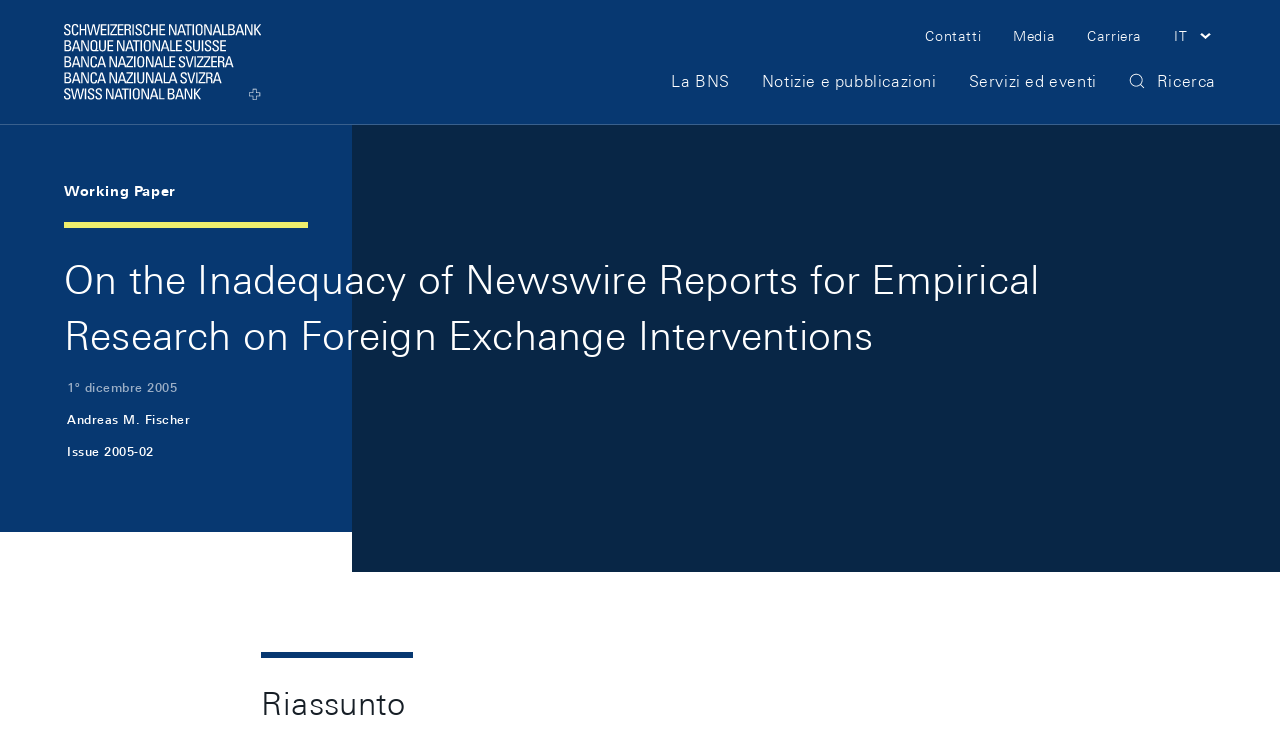

--- FILE ---
content_type: image/svg+xml;charset=ISO-8859-1
request_url: https://www.snb.ch/.resources/frontend/assets/default/img/author/box-author-neutral~e50496e0~2026-01-16-15-16-36-000~cache.svg
body_size: 20395
content:
<svg width="180" height="180" viewBox="0 0 180 180" fill="none" xmlns="http://www.w3.org/2000/svg"><g clip-path="url(#clip0_15092_330137)"><path d="M90 180c-49.706 0-90-40.294-90-90S40.294 0 90 0s90 40.294 90 90-40.294 90-90 90z" fill="#fff"/><mask id="mask0_15092_330137" style="mask-type:alpha" maskUnits="userSpaceOnUse" x="-166" y="-51" width="540" height="261"><path d="M-165.323 32.008c25.894-3.076 51.728-6.982 77.735-8.851 19.608-1.41 41.38-3.658 60.345 3.3C4.64 38.145 33.794 66.354 69.659 58.343c37.975-8.485 67.88-41.583 106.869-46.903 28.304-3.845 58.74-.077 87.096 1.41 36.595 1.918 73.159 4.255 109.814 3.983" stroke="#041F3D" stroke-miterlimit="10"/><path d="M-165.322 34.885c26.283-2.906 52.499-6.747 78.872-8.649 19.98-1.442 42.039-3.784 61.359 3.272 32.46 11.85 62.53 41.234 99.024 32.59 38.326-9.075 67.936-43.693 107.359-49.35 27.581-3.963 57.546.3 85.135 2.227 35.648 2.487 71.259 5.45 107.004 5.324" stroke="#041F3D" stroke-miterlimit="10"/><path d="M-165.322 37.441c26.691-2.723 53.303-6.502 80.066-8.404 20.368-1.463 42.734-3.902 62.44 3.271C10.23 44.342 41.27 74.916 78.422 65.658c38.69-9.64 68.037-45.737 107.924-51.744 26.83-4.04 56.275.72 83.059 3.101 34.646 3.08 69.235 6.69 104.03 6.734" stroke="#041F3D" stroke-miterlimit="10"/><path d="M-165.321 39.755c27.11-2.528 54.13-6.206 81.289-8.129 20.765-1.475 43.441-3.999 63.536 3.305C13.147 47.159 45.188 78.953 83.01 69.093c39.083-10.188 68.183-47.753 108.549-54.089 26.074-4.092 54.961 1.163 80.927 4.007 33.605 3.683 67.135 7.962 100.954 8.19M-165.321-.105c45.645-13.574 91.14-21.134 138.484-16.119C3.502-13 32.595-4.438 63.312-4.108c43.434.475 86.744-5.125 130.125-6.596 26.003-.882 50.981-4.471 76.467-10.16 30.623-6.84 61.172-14.835 92.544-15.956" stroke="#041F3D" stroke-miterlimit="10"/><path d="M-165.321 1.388c45.08-13.123 91.017-21.613 137.777-15.753C2.727-10.573 31.476-1.36 62.249-1.42c42.828-.06 85.401-7.132 128.169-8.888a495.157 495.157 0 0077.941-9.432c31.465-6.32 62.855-13.672 94.949-14.656" stroke="#041F3D" stroke-miterlimit="10"/><path d="M-165.321 2.605c44.376-12.664 90.4-21.885 136.4-15.525C1.407-8.726 29.965 1.333 60.943.87c42.581-.635 84.721-9.307 127.249-11.279a609.523 609.523 0 0079.209-8.672c32.142-5.714 64.225-12.29 96.876-13.075" stroke="#041F3D" stroke-miterlimit="10"/><path d="M-165.322 3.6c43.774-12.257 90.1-22.3 135.46-15.265C.325-6.983 28.464 3.78 59.454 2.881c41.93-1.22 83.198-11.38 125.079-13.652 27.26-1.47 53.992-3.576 81.042-7.746 33.13-5.112 66.223-10.973 99.742-11.538" stroke="#041F3D" stroke-miterlimit="10"/><path d="M-165.322 4.425C-122.169-7.426-75.529-18.253-30.857-10.58-.824-5.423 26.877 6.058 57.871 4.721 99.138 2.945 139.493-8.747 180.73-11.31c27.802-1.724 55.264-3.15 82.95-6.783 34.155-4.47 68.262-9.628 102.72-9.953" stroke="#041F3D" stroke-miterlimit="10"/><path d="M-165.321 5.14C-122.789-6.306-75.868-17.873-31.858-9.58-18.524-7.066-5.406-2.128 7.823 1.062c16.13 3.893 31.85 6.393 48.444 5.438 40.616-2.34 80.028-15.532 120.637-18.39 28.345-1.992 56.563-2.715 84.874-5.816 35.169-3.849 70.338-8.274 105.728-8.364" stroke="#041F3D" stroke-miterlimit="10"/><path d="M-165.322 5.786c41.903-11.018 88.67-23.035 131.936-14.484 14.218 2.808 28.23 8.4 42.308 12.07 15.149 3.95 30.167 6.072 45.787 4.954C95.053 5.441 133.825-9.49 174.213-12.458c28.809-2.117 57.696-2.288 86.542-4.876 35.918-3.215 71.783-6.877 107.842-6.747" stroke="#041F3D" stroke-miterlimit="10"/><path d="M-165.321 6.448c41.327-10.567 88.409-23.226 131.03-14.07C-20.072-4.566-6.14 1.396 7.936 5.273c15 4.134 29.842 6.377 45.361 5.044 39.722-3.406 77.51-19.849 117.345-23.023 29.344-2.337 58.965-1.874 88.376-3.967 36.849-2.625 73.675-5.62 110.629-5.307" stroke="#041F3D" stroke-miterlimit="10"/><path d="M-165.322 7.147C-140.936 1.103-116.4-4.607-91.467-7.236c18.25-1.926 38.274-3.37 56.379.853C-20.852-3.066-6.983 3.286 7.115 7.387c14.86 4.328 29.538 6.713 44.972 5.181 39.16-3.89 75.972-21.78 115.283-25.16 29.815-2.565 60.147-1.512 90.059-3.158 37.714-2.081 75.416-4.47 113.193-4.016" stroke="#041F3D" stroke-miterlimit="10"/><path d="M-165.321 7.953c24.285-5.783 48.69-11.335 73.473-13.903 18.124-1.878 38.185-3.47 56.121 1.057C-21.45-1.29-7.625 5.47 6.517 9.823c14.738 4.535 29.28 7.096 44.646 5.376 38.642-4.324 74.51-23.624 113.365-27.176 30.223-2.764 61.194-1.22 91.529-2.471 38.477-1.597 76.942-3.414 115.452-2.906" stroke="#041F3D" stroke-miterlimit="10"/><path d="M-165.321 8.917C-141.103 3.426-116.792-1.94-92.125-4.41c18.034-1.808 38.163-3.51 55.953 1.342C-21.82.845-8.022 8.035 6.203 12.668c14.633 4.767 29.063 7.535 44.403 5.645 38.162-4.698 73.144-25.36 111.591-29.034 30.563-2.922 62.055-1.016 92.738-1.947 39.101-1.182 78.195-2.524 117.315-2.032" stroke="#041F3D" stroke-miterlimit="10"/><path d="M-165.321 10.094c24.192-5.166 48.458-10.299 73.05-12.643C-74.28-4.26-54.066-6.032-36.384-.826-21.916 3.433-8.114 11.082 6.23 16.028c14.554 5.019 28.91 8.034 44.254 5.998 37.788-5.01 71.909-26.981 110.034-30.72 30.818-3.02 62.68-.927 93.617-1.626 39.565-.87 79.131-1.825 118.707-1.447" stroke="#041F3D" stroke-miterlimit="10"/><path d="M-165.323 11.534c24.218-4.791 48.488-9.656 73.05-11.826C-74.268-1.882-53.93-3.67-36.32 1.915c14.629 4.64 28.468 12.781 42.977 18.08 14.51 5.3 28.81 8.6 44.216 6.446C88.347 21.2 121.713-2.007 159.587-5.754c30.979-3.057 63.028-.972 94.119-1.488 39.842-.662 79.691-1.345 119.537-1.195" stroke="#041F3D" stroke-miterlimit="10"/><path d="M-165.321 13.3c24.319-4.39 48.638-8.942 73.226-10.925C-74.013.932-53.528-.835-35.933 5.143-21.09 10.183-7.165 18.835 7.55 24.516c14.49 5.597 28.827 9.214 44.317 6.962 37.25-5.421 69.945-29.855 107.666-33.545 31.012-3.032 63.057-1.097 94.175-1.504 39.905-.516 79.815-.991 119.724-1.137" stroke="#041F3D" stroke-miterlimit="10"/><path d="M-165.322 15.438c24.446-4.044 48.903-8.38 73.597-10.201 18.224-1.35 38.87-3.113 56.54 3.17 15.104 5.373 29.183 14.488 44.148 20.52 14.528 5.848 28.944 9.733 44.556 7.335 37.145-5.71 69.246-31.435 106.933-35.174 30.867-3.065 62.803-1.09 93.767-1.293 39.741-.264 79.479-.406 119.22-.735" stroke="#041F3D" stroke-miterlimit="10"/><path d="M-165.321 18.007c24.644-3.755 49.289-7.913 74.147-9.652 18.422-1.292 39.254-3.089 57.067 3.43C-18.689 17.43-4.4 26.97 10.865 33.305c14.591 6.063 29.183 10.16 44.93 7.583C92.943 34.792 124.513 7.697 162.28 3.811c30.575-3.15 62.32-1.016 92.992-.97 39.39.056 78.779.284 118.169-.151" stroke="#041F3D" stroke-miterlimit="10"/><path d="M-165.322 21.061c24.899-3.531 49.76-7.567 74.858-9.278 18.665-1.276 39.7-3.141 57.725 3.548C-2.355 26.61 24.486 51.45 58.62 45.405c37.242-6.588 68.333-35.121 106.282-39.25 30.159-3.284 61.647-.87 91.896-.525 38.88.439 77.757 1.118 116.642.642" stroke="#041F3D" stroke-miterlimit="10"/><path d="M-165.321 25.01c25.194-3.381 50.355-7.372 75.703-9.14 18.95-1.321 40.205-3.313 58.508 3.462C-.273 30.748 27.256 56.698 61.916 50.008 99.35 42.77 129.991 12.696 168.22 8.193c29.617-3.5 60.817-.67 90.52.02 38.229.886 76.451 2.069 114.696 1.626" stroke="#041F3D" stroke-miterlimit="10"/><path d="M-165.322 28.74c25.527-3.25 51.01-7.193 76.672-9.018 19.26-1.37 40.763-3.49 59.384 3.365 31.341 11.538 59.641 38.61 94.885 31.245 37.683-7.868 67.929-39.474 106.514-44.392 28.992-3.694 59.84-.406 88.907.666 37.459 1.382 74.906 3.122 112.399 2.736" stroke="#041F3D" stroke-miterlimit="10"/><path d="M-165.321 41.89c27.529-2.325 54.965-5.905 82.527-7.836 21.17-1.483 44.149-4.084 64.644 3.357C16.084 49.847 49.158 82.872 87.646 72.424c39.471-10.714 68.336-49.729 109.189-56.382 25.325-4.125 53.625 1.626 78.763 4.926 32.551 4.292 65 9.238 97.842 9.656" stroke="#041F3D" stroke-miterlimit="10"/><path d="M-165.321 43.93c27.948-2.11 55.795-5.588 83.755-7.51 21.573-1.484 44.896-4.158 65.743 3.426C18.972 52.5 53.105 86.782 92.247 75.756c39.865-11.233 68.468-51.687 109.818-58.645 24.603-4.145 52.297 2.06 76.616 5.84 31.499 4.877 62.856 10.51 94.759 11.116" stroke="#041F3D" stroke-miterlimit="10"/><path d="M-165.322 45.93c28.352-1.89 56.603-5.255 84.956-7.161 21.965-1.48 45.577-4.223 66.817 3.515 35.36 12.88 70.525 48.428 110.297 36.833C136.99 67.384 165.35 25.5 207.144 18.241c23.922-4.153 51.003 2.495 74.532 6.734 30.474 5.487 60.79 11.754 91.762 12.53" stroke="#041F3D" stroke-miterlimit="10"/><path d="M-165.323 47.982c28.741-1.666 57.374-4.917 86.104-6.803 22.348-1.467 46.248-4.276 67.85 3.617 35.87 13.107 72.075 49.944 112.444 37.796 40.591-12.225 68.659-55.524 110.895-63.075 23.294-4.165 49.761 2.894 72.55 7.572 29.493 6.06 58.803 12.956 88.918 13.883" stroke="#041F3D" stroke-miterlimit="10"/><path d="M-165.322 50.15c29.104-1.435 58.1-4.568 87.174-6.43 22.714-1.454 46.884-4.324 68.842 3.732 36.325 13.33 73.552 51.467 114.487 38.75 40.934-12.716 68.613-57.417 111.254-65.257 22.732-4.181 48.615 3.252 70.712 8.352 28.584 6.588 56.952 14.09 86.288 15.135" stroke="#041F3D" stroke-miterlimit="10"/><path d="M-165.321 52.526c29.437-1.22 58.762-4.215 88.162-6.052 23.05-1.439 47.467-4.365 69.717 3.849C29.284 63.88 67.51 103.33 108.915 90.057c41.178-13.196 68.517-59.295 111.517-67.427 22.246-4.206 47.579 3.56 69.066 9.043 27.765 7.088 55.283 15.147 83.938 16.256" stroke="#041F3D" stroke-miterlimit="10"/><path d="M-165.321 55.124c29.729-.975 59.346-3.857 89.045-5.665 23.32-1.423 48.024-4.47 70.514 3.97 36.969 13.855 76.295 54.532 118.067 40.723 41.391-13.684 68.262-61.165 111.572-69.59 21.835-4.247 46.689 3.796 67.645 9.628 27.058 7.53 53.835 16.106 81.936 17.26" stroke="#041F3D" stroke-miterlimit="10"/><path d="M-165.322 58.07c29.976-.739 59.84-3.498 89.767-5.282 23.57-1.403 48.47-4.495 71.199 4.096C32.84 70.95 73.09 112.97 115.2 98.598c41.53-14.176 67.862-63.03 111.415-71.756 21.517-4.308 45.971 3.959 66.496 10.092 26.485 7.916 52.668 16.95 80.328 18.068" stroke="#041F3D" stroke-miterlimit="10"/><path d="M-165.322 61.427c30.17-.513 60.236-3.146 90.347-4.898 23.81-1.386 48.825-4.54 71.749 4.219 37.328 14.257 78.464 57.621 120.798 42.673 41.619-14.676 67.285-64.887 111.011-73.922 21.292-4.401 45.454 4.024 65.665 10.404 26.074 8.238 51.815 17.667 79.191 18.695" stroke="#041F3D" stroke-miterlimit="10"/><path d="M-165.321 65.26c30.305-.28 60.502-2.792 90.751-4.524 23.986-1.37 49.08-4.584 72.149 4.333 37.34 14.431 79.318 59.165 121.764 43.668 19.796-7.226 36.332-23.429 52.233-37.556 17.009-15.11 35.817-33.789 58.089-38.548 21.169-4.519 45.17 3.987 65.187 10.567 25.845 8.478 51.328 18.223 78.588 19.052" stroke="#041F3D" stroke-miterlimit="10"/><path d="M-165.321 69.207c30.129-.272 60.191-2.353 90.287-3.71 23.945-1.078 48.867-3.955 71.917 4.75C34.458 84.44 76.86 127.73 119.257 112.168c19.807-7.27 36.389-23.307 52.379-37.39 17.076-15.036 35.899-33.552 58.157-38.364 21.101-4.564 45.181 4.044 65.152 10.546 25.816 8.409 51.299 18.024 78.502 19" stroke="#041F3D" stroke-miterlimit="10"/><path d="M-165.32 72.23c29.711-.406 59.402-1.686 89.113-2.247 23.769-.447 48.264-2.532 71.161 5.654 38.087 13.614 80.594 52.796 122.864 37.796 41.589-14.761 68.254-63.335 111.868-72.536 21.045-4.442 45.222 4.084 65.261 10.22 25.879 7.93 51.444 16.891 78.502 18.257" stroke="#041F3D" stroke-miterlimit="10"/><path d="M-165.321 74.493c29.31-.463 58.62-.853 87.922-.536 23.571.256 47.673-.971 70.414 6.763 38.536 13.106 81.188 48.362 123.353 34.049 41.594-14.127 69.748-60.149 113.189-68.931 21.027-4.26 45.188 3.889 65.37 9.542 25.935 7.267 51.605 15.407 78.502 16.972" stroke="#041F3D" stroke-miterlimit="10"/><path d="M-165.321 76.094c28.928-.451 57.849.122 86.755 1.385 23.365 1.025 47.09.712 69.661 8.055 38.91 12.668 81.772 44.189 123.84 30.652 41.605-13.383 71.244-56.715 114.524-64.985 21.05-4.023 45.092 3.5 65.475 8.555 25.991 6.45 51.773 13.615 78.502 15.216" stroke="#041F3D" stroke-miterlimit="10"/><path d="M-165.322 77.143c28.577-.374 57.086 1.22 85.577 3.495 23.137 1.845 46.502 2.487 68.909 9.498 39.266 12.282 82.348 40.206 124.341 27.538 41.605-12.55 72.748-53.101 115.845-60.754 21.105-3.747 44.953 2.955 65.587 7.315 26.044 5.491 51.934 11.559 78.502 13.054" stroke="#041F3D" stroke-miterlimit="10"/><path d="M-165.322 77.72c28.255-.244 56.338 2.439 84.402 5.75 22.882 2.716 45.903 4.35 68.157 11.072 39.558 11.948 82.91 36.398 124.828 24.664 41.623-11.647 74.24-49.317 117.177-56.283 21.195-3.438 44.788 2.296 65.695 5.84 26.088 4.422 52.076 9.282 78.502 10.567" stroke="#041F3D" stroke-miterlimit="10"/><path d="M-165.322 77.948c27.963-.081 55.604 3.707 83.223 8.128 22.61 3.617 45.298 6.287 67.405 12.741 39.831 11.636 83.434 32.736 125.337 21.979 41.653-10.701 75.711-45.392 118.509-51.614 21.326-3.105 44.616 1.556 65.8 4.202 26.126 3.251 52.196 6.832 78.502 7.828" stroke="#041F3D" stroke-miterlimit="10"/><path d="M-165.322 77.903c27.686.118 54.886 5.06 82.045 10.567 22.313 4.536 44.668 8.299 66.657 14.485 40.118 11.281 83.945 29.192 125.811 19.426 41.706-9.709 77.155-41.344 119.837-46.814 21.465-2.752 44.456.776 65.909 2.438 26.152 2.032 52.282 4.251 78.502 4.897" stroke="#041F3D" stroke-miterlimit="10"/><path d="M-165.322 77.695c27.48.333 54.186 6.454 80.866 13.095 21.981 5.466 44.04 10.29 65.905 16.256 40.325 11.026 84.492 25.713 126.306 16.959 41.814-8.754 78.569-37.247 121.165-41.95 21.636-2.389 44.32-.028 66.017.602 26.163.764 52.327 1.593 78.502 1.85" stroke="#041F3D" stroke-miterlimit="10"/><path d="M-165.321 77.423c27.289.565 53.502 7.88 79.691 15.626 21.618 6.397 43.4 12.294 65.15 18.082 40.511 10.77 85.026 22.279 126.795 14.525 41.904-7.779 79.928-33.09 122.497-37.04 21.82-2.032 44.231-.813 66.126-1.26 26.167-.529 52.331-1.106 78.502-1.248" stroke="#041F3D" stroke-miterlimit="10"/><path d="M-165.323 77.182c49.038 1.435 95.619 25.824 142.921 38.028 40.688 10.498 85.547 18.857 127.286 12.075 42.057-6.836 81.237-28.876 123.84-32.143 22.007-1.691 44.19-1.598 66.223-3.114 26.152-1.804 52.29-3.78 78.502-4.32" stroke="#041F3D" stroke-miterlimit="10"/><path d="M-165.321 77.078c49.072 1.837 93.677 30.481 140.983 42.266 40.871 10.193 86.052 15.416 127.78 9.555 42.244-5.929 82.498-24.742 125.153-27.315 22.202-1.337 44.19-2.32 66.343-4.905 26.13-3.048 52.211-6.389 78.502-7.295" stroke="#041F3D" stroke-miterlimit="10"/><path d="M-165.321 77.208c49.124 2.207 91.697 35.012 139.052 46.363 41.062 9.84 86.531 11.912 128.27 6.909 42.476-5.08 83.703-20.678 126.486-22.608 48.709-2.199 96.3-14.444 144.953-16.691" stroke="#041F3D" stroke-miterlimit="10"/><path d="M-165.321 77.664c49.192 2.523 89.681 39.421 137.126 50.268 41.267 9.421 86.972 8.311 128.76 4.109 42.749-4.3 84.84-16.72 127.813-18.073 49.106-1.552 96.117-18.105 145.062-20.792" stroke="#041F3D" stroke-miterlimit="10"/><path d="M-165.322 78.552c49.259 2.752 87.635 43.694 135.195 53.911 21.88 4.698 45.462 4.356 67.69 4.218 20.577-.126 41.065-1.426 61.564-3.141 43.064-3.601 85.921-12.892 129.142-13.757 49.506-.992 95.925-21.442 145.166-24.385" stroke="#041F3D" stroke-miterlimit="10"/><path d="M-165.321 79.969c49.323 2.873 85.577 47.757 133.268 57.238 21.925 4.361 45.686 2.845 67.854 1.894 20.66-.874 41.26-2.69 61.89-4.117 43.419-3.003 86.947-9.246 130.47-9.717 49.907-.541 95.724-24.385 145.279-27.347" stroke="#041F3D" stroke-miterlimit="10"/><path d="M-165.321 82.015c49.364 2.845 83.511 51.614 131.323 60.189 22 3.955 45.918 1.167 68.022-.609 20.742-1.667 41.444-4.064 62.212-5.243 43.816-2.516 87.923-5.812 131.802-5.999 50.292-.211 95.529-26.875 145.387-29.57" stroke="#041F3D" stroke-miterlimit="10"/><path d="M-165.321 84.787c49.386 2.67 81.465 55.174 129.407 62.704 22.108 3.475 46.158-.638 68.19-3.304 20.81-2.515 41.609-5.527 62.538-6.547 44.235-2.158 88.851-2.629 133.13-2.658 23.335-.012 44.661-4.43 66.994-11.745 25.815-8.437 51.302-18.065 78.502-19.199" stroke="#041F3D" stroke-miterlimit="10"/><path d="M-165.321 88.372c49.341 2.402 80.002 57.535 128.015 64.05 22.22 3.016 46.326-2.117 68.314-5.47 20.855-3.174 41.706-6.645 62.759-7.559 44.563-1.894 89.498-.338 134.091-.321 23.436 0 44.669-4.288 67.076-11.819 25.801-8.673 51.227-18.646 78.506-19.459" stroke="#041F3D" stroke-miterlimit="10"/><path d="M-165.321 92.351c49.274 2.483 80.986 55.552 128.996 62.01 22.23 2.991 46.168-1.544 68.246-4.471 20.791-2.759 41.597-5.807 62.553-6.539 44.373-1.548 89.045-.971 133.429-.906 50.509.077 95.518-27.871 145.54-30.412" stroke="#041F3D" stroke-miterlimit="10"/><path d="M-165.321 96.417c49.184 2.459 81.985 53.394 129.976 59.693 22.254 2.918 46.019-1.064 68.18-3.6 20.738-2.378 41.48-5.028 62.342-5.629 44.182-1.284 88.574-1.768 132.771-1.732 50.105.045 95.798-25.311 145.492-28.407" stroke="#041F3D" stroke-miterlimit="10"/><path d="M-165.321 100.613c49.076 2.345 82.995 51.078 130.949 57.133 22.28 2.812 45.88-.658 68.093-2.845 20.679-2.032 41.361-4.308 62.133-4.82 43.992-1.081 88.106-2.694 132.109-2.755 49.686-.069 96.098-22.154 145.451-25.429" stroke="#041F3D" stroke-miterlimit="10"/><path d="M-165.322 104.888c48.963 2.163 84.009 48.635 131.936 54.374 22.31 2.67 45.75-.329 68.041-2.17 20.623-1.707 41.242-3.658 61.928-4.093 43.804-.943 87.638-3.743 131.446-3.962 49.286-.244 96.368-18.464 145.41-21.609" stroke="#041F3D" stroke-miterlimit="10"/><path d="M-165.322 109.24c48.84 1.918 85.02 46.071 132.917 51.435 22.343 2.504 45.645-.048 67.973-1.577 20.578-1.406 41.114-3.027 61.733-3.434 43.625-.853 87.175-4.877 130.785-5.315 48.933-.476 96.584-14.33 145.368-17.094" stroke="#041F3D" stroke-miterlimit="10"/><path d="M-165.323 113.655c48.724 1.626 86.03 43.413 133.897 48.363 42.652 4.41 86.67-3.089 129.415-3.881 43.452-.813 86.688-6.121 130.122-6.791 48.66-.748 96.737-9.835 145.327-12.018" stroke="#041F3D" stroke-miterlimit="10"/><path d="M-165.321 118.111c48.608 1.325 87.028 40.686 134.877 45.189 42.63 4.011 86.426-2.061 129.138-2.845 43.288-.788 86.206-7.409 129.452-8.352 48.474-1.056 96.824-5.072 145.286-6.531" stroke="#041F3D" stroke-miterlimit="10"/><path d="M-165.321 122.593c48.507 1.004 88.02 37.906 135.857 41.945 42.6 3.601 86.19-1.073 128.861-1.853 43.131-.788 85.72-8.73 128.802-9.969 48.387-1.386 96.842-.126 145.241-.76" stroke="#041F3D" stroke-miterlimit="10"/><path d="M-165.321 127.093c48.421.678 88.992 35.093 136.838 38.67 42.565 3.182 85.958-.106 128.584-.899 42.985-.812 85.229-10.074 128.139-11.615 48.402-1.739 96.797 4.906 145.2 5.137" stroke="#041F3D" stroke-miterlimit="10"/><path d="M-165.322 131.588c48.357.357 89.95 32.277 137.818 35.394 42.528 2.772 85.73.865 128.307.057 42.843-.813 84.735-11.42 127.477-13.261 48.526-2.093 96.693 9.936 145.166 11.038" stroke="#041F3D" stroke-miterlimit="10"/><path d="M-165.321 136.075c48.316.057 90.886 29.473 138.805 32.151 42.484 2.377 85.503 1.853 128.031 1.044 42.708-.812 84.238-12.745 126.815-14.878 48.742-2.439 96.528 14.866 145.117 16.793" stroke="#041F3D" stroke-miterlimit="10"/><path d="M-165.322 140.531c48.305-.212 91.802 26.709 139.778 28.981 42.439 2.007 85.263 2.901 127.754 2.089 42.581-.813 83.736-14.026 126.152-16.436 49.05-2.788 96.296 19.614 145.077 22.263" stroke="#041F3D" stroke-miterlimit="10"/><path d="M-165.321 144.935c48.324-.435 92.693 24.015 140.758 25.917 42.394 1.678 85.05 3.97 127.477 3.227 42.428-.744 83.231-15.249 125.494-17.903 49.432-3.105 96.001 24.084 145.032 27.311" stroke="#041F3D" stroke-miterlimit="10"/><path d="M-165.322 149.284c48.376-.617 93.56 21.389 141.739 22.991 42.345 1.406 84.825 5.137 127.207 4.47 42.383-.666 82.73-16.39 124.832-19.251 49.891-3.39 95.637 28.188 144.99 31.797" stroke="#041F3D" stroke-miterlimit="10"/><path d="M-165.321 153.559c48.447-.739 94.399 18.89 142.73 20.235 42.3 1.175 84.593 6.401 126.923 5.889 42.188-.512 82.221-17.431 124.159-20.45 50.407-3.621 95.207 31.842 144.949 35.573" stroke="#041F3D" stroke-miterlimit="10"/><path d="M-165.323 157.742c48.578-.793 95.218 16.533 143.7 17.691 42.277 1.008 84.357 7.783 126.646 7.474 42.083-.309 81.73-18.358 123.507-21.467 50.965-3.796 94.713 34.951 144.908 38.503" stroke="#041F3D" stroke-miterlimit="10"/><path d="M-165.322 161.822c48.728-.776 96.011 14.334 144.68 15.387 42.236.894 84.102 9.299 126.38 9.266 41.945-.032 81.237-19.142 122.845-22.279 51.531-3.885 94.186 37.483 144.867 40.454" stroke="#041F3D" stroke-miterlimit="10"/><path d="M-165.322 165.78c48.911-.683 96.786 12.322 145.66 13.359 42.225.902 83.86 10.973 126.085 11.298 41.799.329 80.75-19.764 122.183-22.849 52.05-3.873 93.684 39.32 144.825 41.275" stroke="#041F3D" stroke-miterlimit="10"/></mask><g mask="url(#mask0_15092_330137)"><ellipse cx="89.981" cy="89.757" rx="89.981" ry="89.738" fill="#01205E"/></g></g><defs><clipPath id="clip0_15092_330137"><path d="M90 180c-49.706 0-90-40.294-90-90S40.294 0 90 0s90 40.294 90 90-40.294 90-90 90z" fill="#fff"/></clipPath></defs></svg>

--- FILE ---
content_type: image/svg+xml;charset=ISO-8859-1
request_url: https://www.snb.ch/.resources/frontend/assets/default/media/svg/topo-11a86a9.svg
body_size: 51620
content:
<svg xmlns="http://www.w3.org/2000/svg" viewBox="0 0 2400 1350"><path fill="#e8f2fe" d="M909.29 989.66c31.88-26.7 71.3-39.75 109.43-52.36 24.17-8 49.16-16.27 72-27.94 28.6-14.61 55.23-39.54 71.24-66.67 13.51-22.91 26.13-58.37 9.48-97.19-16.92-39.48-52.6-65.54-109.06-79.68-47.43-11.89-101.23-12.82-140.51-13.5l-7.77-.14c-70.34-1.31-137.45 4.4-199.48 17-73.29 14.88-137.41 39.1-190.59 72a407.56 407.56 0 0 0-69.82 54.14c-56.8 55.21-83.28 143.28-69.11 229.85 13.14 80.29 58.15 144.3 123.49 175.6a177 177 0 0 0 77.3 17.23 213.4 213.4 0 0 0 38.21-3.55c35.69-6.47 73.55-22.14 109.48-45.31 40.13-25.91 71.06-63.3 101-99.46 23.01-27.85 46.84-56.68 74.71-80.02ZM732.5 1167.47c-35.72 23-73.32 38.59-108.76 45-41.41 7.51-79.87 3-114.3-13.55-64.74-31-109.35-94.48-122.39-174.12-14.05-85.9 12.2-173.3 68.53-228.06a405.09 405.09 0 0 1 69.49-53.88C578 710.09 641.94 686 715 671.13 771.1 659.75 831.37 654 894.44 654q9.75 0 19.6.18l7.78.14c41.36.72 92.85 1.61 140 13.44 55.82 14 91.05 39.66 107.71 78.52 16.32 38.06 3.92 72.88-9.36 95.39-15.82 26.82-42.15 51.46-70.43 65.91-22.68 11.59-47.6 19.84-71.7 27.82-38.31 12.67-77.92 25.78-110.09 52.73-28 23.48-51.89 52.36-75 80.29-29.76 36.04-60.59 73.31-100.45 99.05Z"/><path fill="#e8f2fe" d="M1030.47 905.69c25.84-13.2 48.82-33.94 63.06-56.9 12.12-19.52 23.5-50 9-84.29-32.74-76.77-144.79-78.39-211.73-79.36h-1.82c-4.22-.07-8.49-.1-12.68-.1-56.14 0-109.85 5.65-159.65 16.67-58.07 12.86-109.23 32.86-152.07 59.43a346.19 346.19 0 0 0-58.22 45c-34.24 33-56.14 79.76-61.65 131.55-5.39 50.6 5.15 100.63 29.66 140.88a175.91 175.91 0 0 0 68.75 65.15 148.51 148.51 0 0 0 70.29 17.28 166.8 166.8 0 0 0 28.21-2.44c30.78-5.26 62.58-18.46 94.52-39.21 33-21.35 58.66-51.93 83.45-81.5 19.1-22.77 38.84-46.32 61.82-65.49 26.39-22 58.9-33 90.34-43.61 19.69-6.67 40.06-13.54 58.72-23.06Zm-150.34 65.12c-23.12 19.28-42.92 42.9-62.07 65.74-24.7 29.46-50.24 59.92-83 81.11-31.71 20.6-63.26 33.7-93.77 38.92-34.54 5.93-68.16.87-97.23-14.62a174 174 0 0 1-68-64.43c-24.29-39.87-34.73-89.46-29.38-139.62 5.46-51.33 27.14-97.61 61.05-130.33a344.62 344.62 0 0 1 57.89-44.78c42.64-26.45 93.59-46.37 151.44-59.17 49.66-11 103.23-16.59 159.22-16.63 4.18 0 8.43 0 12.65.1h1.82c66.46 1 177.69 2.57 209.92 78.15 14.19 33.5 3 63.33-8.84 82.46-13.84 22.32-37.12 43.32-62.27 56.16-18.53 9.46-38.83 16.31-58.45 22.94-31.62 10.71-64.31 21.76-90.98 44Z"/><path fill="#e8f2fe" d="M1037.52 784.27c-11.51-27.22-36.66-46-74.75-55.93-31.51-8.18-65.86-9.1-95.58-9.32h-10.17c-56 .42-162.79 9.14-249.5 62.87a290.23 290.23 0 0 0-46.78 35.82c-27.64 26.21-46 63-51.58 103.7-5.47 39.56 1.33 79.18 19.14 111.56a143.69 143.69 0 0 0 51.64 53.62 119.23 119.23 0 0 0 62.4 17.4 124 124 0 0 0 19.37-1.52c25.36-4 52.22-15.09 79.83-33 25.93-16.81 46.33-40.46 66.06-63.34 15.23-17.65 31-35.9 49.14-50.86 20.94-17.24 46.61-26.13 71.43-34.72 15.3-5.29 31.11-10.77 45.66-18.14 22.86-11.58 43-28.71 55.23-47 15.46-23.08 18.38-47.69 8.46-71.14Zm-10.12 70.05c-12.05 18-31.91 34.9-54.47 46.33-14.44 7.31-30.18 12.76-45.41 18-25 8.65-50.84 17.6-72 35.07-18.29 15.06-34.1 33.38-49.38 51.1-19.64 22.77-40 46.31-65.63 63-27.38 17.74-54 28.73-79.06 32.68a118.43 118.43 0 0 1-80.42-15.6 141.72 141.72 0 0 1-50.97-52.9c-17.62-32-24.33-71.19-18.92-110.33 5.56-40.21 23.66-76.62 51-102.52a288.18 288.18 0 0 1 46.45-35.57C694.87 730.12 801.28 721.44 857 721h10.14c29.6.22 63.8 1.14 95.08 9.26 37.46 9.73 62.16 28.15 73.42 54.77 9.69 22.82 6.82 46.77-8.24 69.29Z"/><path fill="#e8f2fe" d="M842.54 752c-2.47 0-5 0-7.46.07H835c-40.9.8-119.4 8.38-185.7 50.09a229.71 229.71 0 0 0-35 26.86c-20.88 19.56-35.53 46.77-41.24 76.6-5.52 28.89-2.49 58.37 8.55 83 7.34 16.37 18.83 30.66 34.16 42.47a86.91 86.91 0 0 0 52.8 17.91 85.24 85.24 0 0 0 11.71-.81c20.24-2.8 41.39-11.64 64.64-27 18.69-12.33 33.73-29.25 48.28-45.6 11.26-12.66 22.9-25.76 36.13-36.59 15.41-12.64 34.11-19.51 52.19-26.15 10.75-4 21.86-8 32.19-13.3 20.12-10.19 36.8-23.45 47-37.35 13.62-18.61 16.28-38.32 7.92-58.58-19.23-46.57-81.15-51.78-126.09-51.62Zm116.52 109c-10 13.65-26.41 26.7-46.26 36.75-10.22 5.2-21.28 9.27-32 13.2-18.24 6.7-37.09 13.63-52.76 26.48-13.36 10.94-25.06 24.09-36.37 36.81-14.46 16.26-29.41 33.07-47.88 45.26-23 15.21-43.87 24-63.81 26.71a84.89 84.89 0 0 1-63.06-16.7c-15.06-11.61-26.35-25.65-33.56-41.71-10.87-24.26-13.85-53.31-8.4-81.81 5.63-29.41 20.06-56.23 40.63-75.52a228.24 228.24 0 0 1 34.7-26.62c65.89-41.45 144-49 184.66-49.78h.12c2.47 0 5-.07 7.45-.07h1.75c44.19 0 104 5.52 122.45 50.36 8.11 19.58 5.52 38.64-7.66 56.64Z"/><path fill="#e8f2fe" d="M900.68 821.77C893.54 804 873.46 783 818.36 784c-1.62 0-3.21.09-4.85.16h-.23c-44.17 1.94-88.89 15.45-122.69 37a174.6 174.6 0 0 0-23.4 17.8 109.71 109.71 0 0 0-31.06 49.17c-5.58 18.15-6.3 37.32-2 54A75.12 75.12 0 0 0 651 973.37 56.47 56.47 0 0 0 692.84 992a52.43 52.43 0 0 0 5.74-.31c15.12-1.61 30.92-8.25 49.72-20.91 11.55-7.77 21.28-17.87 30.7-27.64 7.34-7.61 14.93-15.49 23.3-22.16 10.07-8 22-12.94 33.54-17.68 6.15-2.53 12.51-5.15 18.54-8.21 12.58-6.36 28.36-15.24 38.82-27.58 11.62-13.71 14.14-29.1 7.48-45.74Zm-47.2 71.53c-6 3-12.29 5.63-18.4 8.15-11.67 4.8-23.73 9.76-34 18-8.47 6.76-16.11 14.68-23.49 22.35-9.34 9.69-19 19.71-30.38 27.36-18.52 12.47-34 19-48.81 20.59A54.43 54.43 0 0 1 652.45 972a73 73 0 0 1-16.39-30.33c-4.2-16.3-3.49-35.09 2-52.89a107.63 107.63 0 0 1 30.5-48.28 170.57 170.57 0 0 1 23.11-17.5c33.51-21.42 77.87-34.82 121.69-36.74h.23c1.63-.07 3.21-.13 4.82-.16h4.05c50.88 0 69.63 19.72 76.37 36.51 14.1 35.19-16.83 56.27-45.35 70.69Z"/><path fill="#e8f2fe" d="M792.36 817.39c-19.53 2.47-43.05 12.29-62.91 26.27-22.32 15.7-37.38 34.66-42.39 53.39-2.08 7.77-2.29 14.33-.64 20.05 3.86 13.15 17.72 19.9 29.43 19.9h1.51c13.17-.68 25.1-7.91 35-14.9 4.32-3.06 8.61-6.31 12.77-9.46 9.74-7.38 19.8-15 30.74-20.51 1.89-1 3.84-1.89 5.81-2.85 19.89-9.63 42.42-20.55 32.06-48.12-6.48-17.35-21.96-26.22-41.38-23.77Zm8.48 70.05c-2 1-3.94 1.91-5.84 2.86-11.1 5.59-21.24 13.27-31 20.7-4.14 3.14-8.43 6.39-12.72 9.42-9.69 6.83-21.31 13.89-34 14.54-11.24.58-25.19-5.69-28.92-18.42-1.54-5.35-1.33-11.56.65-19 4.89-18.28 19.67-36.84 41.61-52.28 19.61-13.79 42.79-23.48 62-25.92 18.44-2.33 33.13 6.07 39.29 22.45 9.7 25.89-11.91 36.39-31.07 45.65Zm355.76-251.12c10.79 6.81 20.85 9.69 30.31 9.69 28.09 0 50.88-25.37 71.6-48.43 7.93-8.82 15.41-17.16 22.91-23.84 24.16-21.53 53.76-34.69 82-46.33 5.4-2.23 11-4.46 16.33-6.63 54.62-22 111.1-44.75 138.1-104.42a126.45 126.45 0 0 0-49.61-160.88c-57.67-34.84-129-42-195.7-19.78-67.66 22.59-121.4 72.66-147.45 137.37A304.53 304.53 0 0 0 1103.33 485c-.1 39.49 7.84 78.47 23 112.71 7.96 17.97 18.16 30.97 30.27 38.61Zm-29.6-262.5c25.83-64.17 79.13-113.82 146.23-136.23a243 243 0 0 1 76.82-12.59 226.11 226.11 0 0 1 117.17 32.21A124.46 124.46 0 0 1 1516 415.53c-26.67 58.94-82.77 81.54-137 103.4-5.38 2.16-10.94 4.4-16.35 6.63-28.41 11.7-58.19 25-82.58 46.69-7.58 6.76-15.1 15.13-23.07 24-14 15.53-28.38 31.59-44.66 40.61-18.34 10.17-36.23 9.44-54.69-2.22-11.77-7.42-21.72-20.13-29.55-37.78-15-34-22.89-72.68-22.79-111.9A302.64 302.64 0 0 1 1127 373.82Z"/><path fill="#e8f2fe" d="M1183.89 578.37c8.14 4.64 15.73 6.62 22.85 6.62 22.4 0 40.22-19.57 56.4-37.34 6.18-6.79 12-13.21 17.94-18.42 19-16.79 42-27.17 65.86-37.19 4.55-1.92 9.17-3.82 13.82-5.74 44.44-18.29 94.81-39 115-90.29 19-48.27 1-101.74-43-127.14-44.8-25.92-99.93-31-151.24-13.82-53 17.72-95.84 57-117.38 107.7a265.11 265.11 0 0 0-20.64 90.76c-1.47 33.06 3.46 64.26 14.66 92.7 4.14 10.32 11.84 24.27 25.73 32.16Zm-17.83-214.84c21.32-50.2 63.66-89 116.17-106.59a190.82 190.82 0 0 1 60.44-9.9 177.84 177.84 0 0 1 89.17 23.56c43.06 24.9 60.76 77.34 42.09 124.68-19.91 50.46-67.71 70.14-113.93 89.18-4.66 1.92-9.29 3.82-13.83 5.74-24 10.08-47.17 20.54-66.42 37.53-6 5.28-11.87 11.74-18.09 18.57-21.83 24-44.41 48.78-76.78 30.34-13.34-7.61-20.84-21.14-24.78-31.16-21.48-54.56-19.25-122.58 5.96-181.95Z"/><path fill="#e8f2fe" d="M1211.24 518.36a35.93 35.93 0 0 0 15.28 3.62c16.81 0 29.86-13.58 41.68-25.88a176.89 176.89 0 0 1 13-12.72c14.79-12.46 32.76-20.09 50.13-27.46 3.76-1.6 7.61-3.18 11.52-4.8 37.08-15.28 79.09-32.59 92.52-74.75 11.65-36.62-3.38-74.21-36.56-91.4-32.6-16.92-72.32-19.56-109-7.25-38.12 12.79-69.67 40.48-86.56 75.95-22 46.18-27 98.33-13.25 139.51 3.92 11.55 11.64 20.73 21.24 25.18Zm-6.12-163.83c16.66-35 47.78-62.29 85.39-74.92a145.09 145.09 0 0 1 46.2-7.69 132.45 132.45 0 0 1 61.23 14.82c32.3 16.74 46.93 53.35 35.57 89-13.14 41.26-54.7 58.39-91.37 73.5-3.92 1.62-7.78 3.21-11.54 4.8-17.51 7.44-35.62 15.12-50.64 27.78a177.3 177.3 0 0 0-13.21 12.87c-15.42 16-31.37 32.65-54.67 21.83-9.1-4.22-16.44-13-20.13-24-13.55-40.67-8.63-92.27 13.17-137.99Z"/><path fill="#e8f2fe" d="M1240 459.83a24.41 24.41 0 0 0 7.3 1.16c10.9 0 19.15-8 26.59-15.24 2.73-2.66 5.32-5.17 8-7.32 9-7.23 19.82-12 30.28-16.68l3.46-1.54c3.21-1.44 6.56-2.87 10.1-4.38 27.47-11.74 61.67-26.36 67.69-60 4.44-24.88-7.5-47.87-29.71-57.2-20.74-8.7-44.57-8.8-67.11-.28a102.08 102.08 0 0 0-52.74 45 183.75 183.75 0 0 0-18.74 47c-4.42 18.54-5 35.65-1.6 50.88 1.98 9 8.14 15.99 16.48 18.6Zm5.6-115.55a100.19 100.19 0 0 1 51.7-44.1c22.06-8.34 45.37-8.25 65.64.26 21.33 8.95 32.79 31.06 28.51 55-5.83 32.62-39.47 47-66.51 58.55-3.55 1.52-6.9 2.95-10.13 4.39-1.14.52-2.29 1-3.45 1.54-10.57 4.7-21.51 9.56-30.72 16.95-2.76 2.2-5.37 4.75-8.15 7.44-9 8.77-18.36 17.84-31.89 13.61-7.74-2.43-13.25-8.7-15.13-17.21-2.93-13.16-6.78-48.91 20.11-96.43Z"/><path fill="#e8f2fe" d="M1260.55 398.62A9.67 9.67 0 0 0 1267 401a11.93 11.93 0 0 0 1.56-.11c4.11-.58 7.32-2.92 10.42-5.19 1.12-.82 2.27-1.66 3.44-2.4a109.39 109.39 0 0 1 12-6.12c1.91-.88 3.88-1.79 5.77-2.73 2.82-1.4 6.12-2.86 9.62-4.39 19.1-8.41 45.27-19.91 42.38-44.65-1.49-12.63-10.84-21.61-23.27-22.34-14.82-.89-31.68 6.66-45.12 20.2s-27.61 36.53-27.4 55.47a13.09 13.09 0 0 0 4.15 9.88Zm24.6-63.94c12.35-12.45 27.62-19.68 41.31-19.68.76 0 1.52 0 2.27.07 11.43.67 20 8.94 21.4 20.57 2.72 23.27-22.66 34.43-41.2 42.59-3.52 1.54-6.84 3-9.7 4.43-1.87.92-3.82 1.83-5.72 2.7a110.16 110.16 0 0 0-12.18 6.25c-1.23.77-2.41 1.64-3.56 2.48-3 2.22-5.9 4.31-9.52 4.82a7.87 7.87 0 0 1-6.4-1.8 11.13 11.13 0 0 1-3.52-8.39c-.21-18.37 13.76-40.89 26.82-54.04Z"/><path fill="#e8f2fe" d="M857.24 1121.52c15.78-18.44 32.1-37.51 49.23-54.89 37.38-37.93 86.5-59.46 134-80.27 24.44-10.71 49.7-21.78 72.88-34.91 42-23.8 69.9-49 87.85-79.2 17.38-29.21 20.31-62.59 23.15-94.87 1.45-16.53 3-33.62 6.36-50 8.85-42.39 33.76-81.49 72-113.07 34-28.07 73.93-47 112.54-65.3 36.68-17.38 74.61-35.36 107.42-61.16 24.15-19 41-41.87 48.61-66.18 15.44-49.05 8.52-97.37-20-139.75-25.12-37.31-65.11-67.34-112.61-84.56-49.08-17.78-103.06-20.17-156.11-6.89-51.48 12.88-99.44 39.69-138.69 77.53-30.16 29.06-52.7 63-68.91 103.84-13.88 34.91-23.2 75.45-28.52 123.91-4.11 37.49-8 72.9-43.58 93.07-30.14 17-58.2 16.88-90.68 16.7h-14.74a910.27 910.27 0 0 0-129.76 10C686.35 627.7 567.34 652.06 473.29 723 425.07 759.39 387 808.91 363 866.21c-24.51 58.73-32.35 121.94-22.69 182.8 14.42 90.91 75.5 168.89 159.4 203.51A250.06 250.06 0 0 0 595.1 1271a270.45 270.45 0 0 0 31.8-1.89 294.83 294.83 0 0 0 121.65-43.46c42.68-26.96 76.24-66.19 108.69-104.13ZM626.66 1267.1c-43.85 5.21-87.47-.47-126.15-16.43-83.26-34.35-143.88-111.75-158.18-202-9.61-60.48-1.81-123.32 22.56-181.71 23.77-57 61.67-106.21 109.61-142.38 44.86-33.82 124.1-81.75 293.5-107.05a907.91 907.91 0 0 1 129.48-10h14.72c32.77.18 61.07.35 91.68-17 36.48-20.67 40.41-56.58 44.58-94.59 11.3-103 41.16-172.88 96.83-226.53 39-37.6 86.64-64.23 137.79-77 52.66-13.18 106.24-10.82 154.94 6.83 47.1 17.08 86.74 46.84 111.63 83.8 28.18 41.85 35 89.58 19.76 138-7.53 23.92-24.11 46.47-47.93 65.21-32.63 25.66-70.46 43.59-107 60.93-38.71 18.35-78.75 37.33-113 65.56-38.63 31.87-63.77 71.36-72.71 114.2-3.44 16.5-5 33.65-6.41 50.24-2.81 32-5.72 65.2-22.87 94-17.77 29.92-45.45 54.86-87.12 78.48-23.08 13.08-48.3 24.13-72.69 34.82-47.67 20.89-97 42.49-134.62 80.7-17.18 17.43-33.52 36.52-49.32 55-32.36 37.83-65.82 76.94-108.24 103.71a292.62 292.62 0 0 1-120.84 43.21Zm1333.86-341.79c-38.5-13.65-82.55-16.79-134.68-9.6a476.9 476.9 0 0 0-121.07 33.52c-35.93 15.24-71 35.22-104.88 54.55-62 35.32-126.05 71.86-196.57 79.61-47.28 5.19-95.82-2.89-142.75-10.69-58.73-9.77-119.46-19.87-177.43-3.64-35.38 9.91-69.16 29.59-100.41 58.49-27.57 25.49-52.56 57.48-74.27 95.09-23.28 40.32-41.66 84-58.77 127.36h2.15c17-43 35.27-86.39 58.35-126.36 21.62-37.43 46.48-69.27 73.9-94.63 31-28.67 64.52-48.2 99.59-58 57.54-16.11 118-6 176.56 3.69 47.07 7.83 95.74 15.92 143.3 10.7 70.93-7.79 135.19-44.43 197.34-79.86 33.85-19.29 68.85-39.25 104.67-54.44a475.19 475.19 0 0 1 120.56-33.38c51.8-7.14 95.55-4 133.74 9.5 46 16.31 82.6 48.8 100.42 89.15 31 70.25 4.95 149.11-20.27 225.38-2.72 8.23-5.54 16.73-8.19 25a703.64 703.64 0 0 0-21.61 83.3h2a699.94 699.94 0 0 1 21.49-82.68c2.65-8.25 5.46-16.75 8.18-25 12.44-37.61 25.31-76.51 31.17-114.9 6.65-43.54 3.06-80.14-11-111.9-17.99-40.89-55.04-73.77-101.52-90.26Z"/><path fill="#e8f2fe" d="M2352.35 793.05c-41.82-6.16-85.73-24.14-124.46-40-17.71-7.25-34.44-14.1-49.82-19.39a495.31 495.31 0 0 0-196.38-26.24c-66.17 4.57-130.74 22.36-191.9 52.85-23.42 11.68-50.25 29.11-78.65 47.57-46.1 29.95-98.34 63.89-149.23 81.62-58.33 20.31-105.4 15.94-143.89-13.38-31.71-24.16-47-52.73-45.59-84.94 3.29-72.71 91.24-165.23 254.34-267.57 72.43-45.42 141.89-100.6 159.58-195.94 8.16-43.93 5.15-86.72-9.22-130.84-11.77-36.12-31-72.86-60.37-115.62C1699.41 56 1690.2 28.67 1689.32 0h-2c.88 29.08 10.21 56.76 27.79 82.31 29.31 42.59 48.41 79.16 60.11 115.1 14.27 43.79 17.26 86.27 9.16 129.86-10.37 55.89-36.77 118.15-158.67 194.6-163.68 102.71-252 195.79-255.28 269.18-1.49 32.9 14.11 62 46.38 86.62 23.06 17.57 49.11 26.32 78.73 26.32 20.56 0 42.84-4.22 67-12.64 51.13-17.81 103.48-51.83 149.67-81.83 28.35-18.43 55.14-35.83 78.45-47.46 60.93-30.38 125.24-48.09 191.15-52.65a493.4 493.4 0 0 1 195.59 26.14c15.32 5.27 32 12.11 49.71 19.35 48 19.67 103.33 42.32 154.17 42.31a154.43 154.43 0 0 0 18.7-1.1v-2c-14.57 1.89-30.42 1.47-47.63-1.06ZM2387 863.3c-37.49-29.32-100.56-36.8-150-17.81-41.2 15.84-67.95 47.77-75.31 89.92-9.24 52.94-5.45 94.65-1.79 135 3.17 34.79 6.15 67.64.45 104.93-5.79 37.92-18.12 68.92-31.19 101.74-6.8 17.1-13.83 34.77-20.07 53.88q-3.16 9.72-6.09 19h2.09q2.84-9 5.9-18.43c6.22-19 13.24-36.69 20-53.76 13.11-32.93 25.49-64 31.31-102.18 5.73-37.52 2.74-70.5-.43-105.41-3.66-40.21-7.44-81.79 1.76-134.47 7.24-41.42 33.54-72.81 74.06-88.39 48.78-18.76 111-11.4 148 17.51A98.74 98.74 0 0 1 2400 878.7v-3.05a97.49 97.49 0 0 0-13-12.35ZM316.91 1201.77c-29.76-58.06-46.54-130.13-49.89-214.2-.84-21.26-1-43.36-1.07-64.74-.47-87.33-1-177.63-49-247.06-26.13-37.75-66.17-64.59-112.72-75.56C68.41 591.77 32.37 593.56 0 605v2.12c32.19-11.55 68.08-13.4 103.73-5 46.07 10.86 85.68 37.42 111.54 74.76C263 745.83 263.48 835.82 264 922.84c.11 21.4.23 43.52 1.07 64.81 3.36 84.36 20.22 156.71 50.11 215 36 70.31 93.05 122 156.43 141.69 7.05 2.2 14.24 4 21.46 5.62h9.67a298.88 298.88 0 0 1-30.53-7.53c-62.92-19.53-119.51-70.81-155.3-140.66ZM197.56 528.71C239.62 548.6 295.4 575 349.77 575a154.07 154.07 0 0 0 21.47-1.46c30.88-4.34 60.28-17.39 88.72-30 25.39-11.28 51.64-22.93 78.83-28.32 55.33-11 111.78-3 166.37 4.64 22.72 3.19 46.2 6.49 69.24 8.38q13.08 1.06 25.3 1.06c85.21 0 138.93-38.89 159.84-115.85 4.52-16.62 8.49-33.62 12.33-50.05 6.28-26.86 12.77-54.63 21.8-81.31 19-56.1 51.61-101.57 96.91-135.16 42.69-31.65 95.5-51 152.7-56 16.93-1.48 34.06-2.37 52.2-3.3 77.63-4 157.91-8.14 218.74-59.81a208.46 208.46 0 0 0 27-27.79h-2.57a206.34 206.34 0 0 1-25.77 26.26c-60.32 51.24-140.25 55.36-217.55 59.34-18.16.94-35.31 1.82-52.27 3.31-57.58 5-110.73 24.5-153.72 56.38-45 33.35-78.75 80.42-97.62 136.12-9 26.77-15.56 54.59-21.84 81.5-3.84 16.41-7.81 33.39-12.32 50-12 44.27-35.24 76.09-69 94.56-29.56 16.15-67.93 22.5-114 18.7-23-1.87-46.43-5.17-69.12-8.36-54.76-7.69-111.38-15.65-167-4.63-27.41 5.44-53.76 17.14-79.25 28.46-28.31 12.57-57.58 25.56-88.19 29.86-60.29 8.47-125.19-22.22-172.58-44.63-42.74-20.2-92.58-42.85-143.24-56A369.43 369.43 0 0 0 0 460.75v2a368.87 368.87 0 0 1 54.67 10.08c50.5 13.11 100.24 35.72 142.89 55.88Z"/><path fill="#e8f2fe" d="M1588.38 224.52c14.5 20.41 29.5 41.52 34.55 66.45a183 183 0 0 1 2.64 21.43c.51 6 1 12.23 2 18.29 1.91 11.26 6.63 26.41 18.32 34.61a33.62 33.62 0 0 0 19.23 5.69c8 0 16.85-2.47 25.48-8.56 31.62-22.34 33.83-69.91 32.34-96.27a354.76 354.76 0 0 0-17.56-91.45c-10.75-32-25.85-59.91-43.66-80.72-14.14-16.48-36.27-22.77-59.18-16.82-24.85 6.46-44 26-48.85 49.68-5 24.7 3.53 52.72 26.19 85.64 2.81 4.02 5.7 8.09 8.5 12.03Zm-32.68-97.27c4.68-23 23.28-41.88 47.39-48.14a64.5 64.5 0 0 1 16.29-2.11c16 0 30.64 6.39 40.87 18.33 17.65 20.61 32.62 48.29 43.28 80.05a352.87 352.87 0 0 1 17.47 90.89c1.46 26-.67 72.74-31.5 94.52-16 11.31-32.84 9.59-42.41 2.88-11.12-7.81-15.66-22.42-17.5-33.31-1-6-1.52-12.16-2-18.13a186.29 186.29 0 0 0-2.68-21.65c-5.13-25.35-20.25-46.64-34.88-67.22-2.79-3.93-5.68-8-8.43-12-22.36-32.46-30.82-59.97-25.9-84.11Z"/><path fill="#e8f2fe" d="M1615.44 219.17c9.13 13.86 18.58 28.19 22.44 44.5 1 4.36 1.67 8.89 2.28 13.27.54 3.85 1.1 7.84 1.93 11.75a60.24 60.24 0 0 0 3.6 11.49c2.22 4.93 4.91 8.54 8.24 11a19.91 19.91 0 0 0 12 3.81 29.42 29.42 0 0 0 18.09-6.73c19.48-16.1 21-45.45 20.09-61.51a207.12 207.12 0 0 0-19.31-76.39 148.33 148.33 0 0 0-20.72-32.14 42.8 42.8 0 0 0-41.43-14.32c-14.1 3-24.55 12.78-28.65 26.75l1 .28-1-.25-.09.24c-4.73 16 1.12 36.89 17.39 61.95 1.38 2.13 2.76 4.2 4.14 6.3Zm-19.57-67.71a1.23 1.23 0 0 0 .08-.23c3.89-13.24 13.79-22.49 27.15-25.35a39.88 39.88 0 0 1 8.32-.88 41.1 41.1 0 0 1 31.17 14.54 146.48 146.48 0 0 1 20.43 31.7 205 205 0 0 1 19.12 75.63c.84 15.69-.56 44.33-19.36 59.87-7.42 6.1-19.3 9-27.66 2.85-3-2.26-5.53-5.61-7.6-10.21a58.07 58.07 0 0 1-3.47-11.1c-.81-3.84-1.37-7.79-1.91-11.61-.62-4.42-1.26-9-2.31-13.45-3.95-16.65-13.49-31.14-22.72-45.14-1.37-2.09-2.75-4.18-4.11-6.28-15.94-24.56-21.71-44.8-17.13-60.34Z"/><path fill="#e8f2fe" d="M1642.2 213.19c4.25 8.85 7.17 17.54 10.25 26.75 1.46 4.33 3 8.8 4.61 13.28a15.06 15.06 0 0 0 3.18 5.61 7.7 7.7 0 0 0 5.48 2.17c.32 0 .64 0 1-.05a12 12 0 0 0 8.47-5.26c5.55-8.29 7.9-18.52 7-30.38a84.67 84.67 0 0 0-8.61-30.27c-3.76-7.68-17.69-28.83-29.25-29-4-.08-7.37 2.29-9.91 7l-.09.18c-5.89 11.23 3 29.77 7.79 39.73Zm-6.12-39.1.08-.15c2.18-4.05 4.81-6 8.09-5.94 10.5.19 24 20.82 27.5 27.92 16.08 32.77 5.4 53.18 1.74 58.66a10.12 10.12 0 0 1-7 4.38 5.85 5.85 0 0 1-4.82-1.55 13.18 13.18 0 0 1-2.72-4.88c-1.64-4.45-3.13-8.91-4.58-13.23-3.11-9.26-6-18-10.35-27l-.12-.26c-4.65-9.61-13.26-27.56-7.82-37.95Z"/><path fill="#e8f2fe" d="M2189.2 696.29c-29-10.54-59-21.45-87.89-28.06-68.35-15.67-138.75-12-215.26 11.21-66 20-127.51 50.83-201.07 89-6.51 3.38-14 7.51-22.69 12.29-44.56 24.55-111.34 61.33-162.42 61.33-17.88 0-33.84-4.51-46.24-15.64-17-15.23-25.13-32.72-24.23-52 1-20.42 14.34-63.41 93.2-121.84 28.87-21.41 58.79-41.33 87.71-60.6 64.26-42.81 130.7-87.07 186.22-148.42 82.69-91.39 52.4-213 17.51-319.77-13-39.8-20.07-83.08-20-121.86v-2h-2v2c-.12 39 7 82.48 20.05 122.48 34.71 106.26 64.88 227.21-17.09 317.81-55.35 61.17-118.74 103.39-185.84 148.09-29 19.28-58.89 39.23-87.8 60.66-24 17.75-43.87 35.62-59.21 53.13-22.09 25.22-33.8 48.85-34.8 70.23-.93 19.88 7.45 37.9 24.89 53.55 12.8 11.49 29.2 16.13 47.54 16.13 51.67 0 118.68-36.91 163.43-61.55 8.67-4.78 16.15-8.9 22.64-12.27 73.47-38.15 134.9-68.91 200.73-88.89 76.16-23.11 146.24-26.76 214.23-11.17 28.76 6.59 58.7 17.47 87.66 28 49.68 18.06 100.47 36.52 151.22 36.52a181.36 181.36 0 0 0 60.26-9.9v-2.12c-70.06 24.78-141.5-1.17-210.75-26.34Z"/><path fill="#e8f2fe" d="M2360 267.52c-48.95-31.36-108.44-38.89-167.51-21.22-106.32 31.81-188 113.75-267.06 193-21 21.11-42.82 42.94-64.42 63.1-57 53.18-125.85 89.47-192.44 124.56-26.29 13.85-53.46 28.17-79.52 43.33-27 15.68-71 48.32-62.67 90.68 1.22 6.13 3.56 10.43 6.95 12.79a13.52 13.52 0 0 0 7.87 2.24 36.73 36.73 0 0 0 9.87-1.73c61.81-17.68 112-49.8 165.22-83.8l12.37-7.9c98.95-63.17 219.3-93 348-86.19 32.57 1.71 66.54 10.78 102.51 20.39 65.92 17.6 134.08 35.81 194.09 5.88A120.91 120.91 0 0 0 2400 604.3v-2.69a119.87 119.87 0 0 1-27.61 19.24c-59.34 29.59-127.13 11.49-192.68-6-36.07-9.63-70.14-18.73-102.92-20.45-129.14-6.8-249.9 23.11-349.2 86.51q-6.22 4-12.37 7.9c-53.06 33.92-103.17 66-164.7 83.56-5.36 1.54-11.47 2.93-16-.24-3-2-5-5.93-6.13-11.53-3.47-17.66-.08-52.64 61.72-88.56 26-15.14 53.18-29.45 79.44-43.29 66.71-35.16 135.68-71.5 192.88-124.87 21.62-20.18 43.4-42 64.47-63.15 78.85-79.06 160.38-160.82 266.21-192.48a215.56 215.56 0 0 1 61.83-9.27 191.37 191.37 0 0 1 104 30.26 194.28 194.28 0 0 1 41.08 35.3v-3a196.37 196.37 0 0 0-40.02-34.02Zm-55-184.05c-6.89.93-14 1.89-21.4 3.09-46.7 7.59-79.26 34.3-113.72 62.57l-8.73 7.15c-32.3 26.31-65.7 53.52-104.93 68.27a144 144 0 0 1-79.39 6.67 131.06 131.06 0 0 1-70-39c-42.2-45.14-66.06-122.18-58-187.35.2-1.62.42-3.24.66-4.85h-2c-.23 1.53-.44 3.06-.63 4.6-8.11 65.72 16 143.42 58.55 189a133 133 0 0 0 71 39.62 141.93 141.93 0 0 0 28.27 2.83 148.61 148.61 0 0 0 52.22-9.59c39.54-14.86 73.07-42.18 105.49-68.59l8.74-7.15c34.25-28.1 66.6-54.65 112.77-62.15 7.35-1.19 14.47-2.15 21.35-3.08 38.35-5.15 68.83-9.27 94.71-46.82v-3.62c-25.7 39.08-56.27 43.2-94.96 48.4Z"/><path fill="#e8f2fe" d="M1941.42 150.94a106.63 106.63 0 0 0 58.61 36.2 114.17 114.17 0 0 0 25.6 2.87 126.15 126.15 0 0 0 43.16-7.79 199.42 199.42 0 0 0 33.12-15.94c20.84-12.3 40.57-27.93 58-41.72l8.65-6.86c29.83-23.75 58-46.18 95.58-52.7 5.7-1 11.24-1.84 16.6-2.65 33-5 59.1-9 81.24-42.52A157.61 157.61 0 0 0 2373.07 0h-2.2a154.83 154.83 0 0 1-10.58 18.72c-21.65 32.83-47.34 36.73-79.87 41.65-5.37.82-10.93 1.66-16.65 2.66-38.07 6.6-66.44 29.19-96.48 53.1q-4.27 3.41-8.64 6.86c-17.36 13.75-37 29.33-57.76 41.57a197.4 197.4 0 0 1-32.79 15.78c-22.44 8.18-45.82 9.86-67.62 4.85a104.56 104.56 0 0 1-57.48-35.53c-16.49-19.85-29.29-45.65-37-74.63-6.78-25.43-9.08-51.16-6.76-75h-2c-2.31 24.05 0 50 6.84 75.55 7.73 29.22 20.67 55.29 37.34 75.36Z"/><path fill="#e8f2fe" d="M2047.47 144a104.47 104.47 0 0 0 34.35-6.05 175.91 175.91 0 0 0 27.76-12.78c17.54-9.92 34.18-22.51 48.87-33.62l8.39-6.37c25.39-19.34 49.37-37.6 78.46-43.15 4-.77 7.85-1.45 11.61-2.11 25.77-4.52 48-8.43 66.12-35.36q1.53-2.25 2.97-4.56h-2.36c-.72 1.16-1.47 2.32-2.24 3.47-17.62 26.22-38.44 29.87-64.81 34.5-3.76.66-7.65 1.34-11.63 2.11-29.55 5.65-53.72 24-79.3 43.53-2.77 2.1-5.56 4.23-8.39 6.36-14.64 11.08-31.22 23.63-48.65 33.48a173.63 173.63 0 0 1-27.44 12.63c-40 13.93-78.62 2.91-100.82-28.76C1959.92 78.25 1949 37.45 1950.54 0h-2c-1.58 37.86 9.52 79.09 30.16 108.47 16.23 23.17 41.03 35.53 68.77 35.53Z"/><path fill="#e8f2fe" d="M2067.81 100a83 83 0 0 0 26.11-4.5 143.67 143.67 0 0 0 22.5-9.87c14-7.56 27.78-17.39 39.9-26.07 3-2.16 6-4.32 8.92-6.45 20.72-15 40.29-29.27 60.84-33.91 2.15-.5 4.27-1 6.35-1.41 15.76-3.45 29.82-6.53 42-17.83h-3c-11.25 9.7-24.14 12.52-39.44 15.87-2.09.46-4.22.92-6.38 1.41-20.92 4.76-40.61 19.12-61.54 34.29-2.94 2.13-5.91 4.29-8.92 6.45-12.07 8.64-25.75 18.43-39.68 25.93a140.53 140.53 0 0 1-22.18 9.73A80.69 80.69 0 0 1 2067.9 98c-22.2 0-40.57-11-51.39-31.77-10.15-19.41-15.69-43.1-16.08-66.25h-2.11c.32 23.39 6 47.16 16.42 67.18 11.2 21.47 30.16 32.84 53.07 32.84Z"/><path fill="#e8f2fe" d="M2071.27 51.05a39.84 39.84 0 0 0 15.63 3 65.08 65.08 0 0 0 18.3-2.89 114.65 114.65 0 0 0 17.22-6.72c10.74-5.12 21.2-11.63 31-17.87 4-2.55 7.9-5.11 11.69-7.59 11.66-7.64 22.14-14.5 31.57-18.95h-4.49c-8.58 4.45-17.92 10.56-28.18 17.28-3.78 2.47-7.69 5-11.66 7.58-9.74 6.2-20.13 12.68-30.77 17.75a112.76 112.76 0 0 1-16.92 6.6c-12.75 3.75-23.72 3.74-32.59 0-9.71-4.1-16.52-12.61-20.25-25.3A110.61 110.61 0 0 1 2047.63 0h-2a113.22 113.22 0 0 0 4.25 24.46c3.9 13.3 11.12 22.24 21.39 26.59Z"/><path fill="#e8f2fe" d="M2092.81 4.26Q2097.77 8 2106 8c6.3 0 14-1.65 23.1-5 2.54-.91 5.1-1.94 7.67-3h-5.29c-1 .4-2 .79-3.06 1.15-16.27 5.91-27.84 6.41-34.38 1.51a13.68 13.68 0 0 1-2.69-2.66h-2.43a15.88 15.88 0 0 0 3.89 4.26Zm254.58 316.26c-28-26.58-63.17-40.57-99-39.45-43.2 1.41-86.53 18.63-125.29 49.77-35.2 28.28-64.52 65.14-92.27 116-9.06 16.62-27.21 58.23 0 85.81 21.07 21.36 54.54 23.75 84.06 25.86 9.37.67 18.22 1.3 26.44 2.48q8.84 1.24 17.68 2.58c31.54 4.66 63.82 9.43 96.12 9.43a272 272 0 0 0 40.86-2.92c35.55-5.41 65.34-23.31 83.91-50.39a123 123 0 0 0 20.1-53.1v-40.95q-.42-3.3-1-6.64c-6.22-37.86-24.56-72.83-51.61-98.48Zm30.77 198c-18.25 26.62-47.57 44.21-82.56 49.54-45.45 6.92-91.68.09-136.39-6.51-5.9-.87-11.8-1.75-17.69-2.59-8.29-1.18-17.17-1.81-26.57-2.48-29.18-2.09-62.25-4.45-82.78-25.28-26.22-26.61-8.47-67.22.38-83.44 27.61-50.62 56.77-87.29 91.76-115.39 38.43-30.87 81.34-47.93 124.1-49.34 1.33 0 2.66-.06 4-.06 33.92 0 67 13.75 93.62 39s44.87 59.93 51 97.36c6.28 37.75-.25 72.06-18.87 99.22Z"/><path fill="#e8f2fe" d="M2248.45 320c-33.2-.41-66.66 11.64-96.88 34.87-27.67 21.35-50.67 50.07-70.29 87.8-7.62 14.65-17.78 42.09-.22 61.27 15 16.37 39.42 19.06 61 21.44 6.12.68 11.9 1.32 17.38 2.23l2.69.44c8.78 1.44 17.86 2.94 26.82 4.25 17.3 2.52 35.44 4.68 53.88 4.68a199.11 199.11 0 0 0 28.53-1.94c25-3.62 46.3-15.63 61.6-34.73 17.32-21.58 25-49.08 21.6-77.44-6.91-57.95-52.56-102.18-106.11-102.87Zm82.94 179.07c-15 18.69-35.84 30.45-60.33 34-27.89 4-55.81 1.06-81.83-2.74-8.94-1.31-18-2.8-26.79-4.24l-2.68-.44c-5.53-.92-11.34-1.57-17.49-2.24-21.22-2.35-45.26-5-59.74-20.81-16.74-18.29-6.86-44.81.52-59 19.49-37.46 42.31-66 69.74-87.14 29.86-23 62.93-34.87 95.63-34.46 52.59.67 97.36 44.14 104.14 101.11 3.33 27.89-4.19 54.81-21.17 75.97Z"/><path fill="#e8f2fe" d="M2249.65 357.44c-22.67-2.36-47 4.91-68.49 20.48-20.36 14.82-36.62 35.37-48.35 61.08-7.1 15.49-7.26 28.49-.46 37.59 9.1 12.12 25.06 15.25 39.14 18 2.5.49 4.87 1 7.2 1.47 6.32 1.37 12.43 2.55 18.18 3.52A211.48 211.48 0 0 0 2232 503a127 127 0 0 0 16-1c14.54-1.88 27.77-8.44 39.31-19.51 15.86-15.14 24.61-35.39 24-55.54-1.13-36.67-27.06-65.95-61.66-69.51Zm36.26 123.64c-11.23 10.76-24.08 17.15-38.18 19-18.3 2.31-36.62-.08-50.54-2.42-5.71-1-11.8-2.14-18.08-3.51-2.36-.51-4.73-1-7.25-1.47-14.39-2.83-29.28-5.75-37.92-17.25-8-10.71-4.05-25.25.68-35.56 11.58-25.39 27.63-45.68 47.71-60.29 21.1-15.29 44.94-22.43 67.11-20.12 33.6 3.49 58.77 31.92 59.86 67.61.58 19.55-7.95 39.25-23.39 54.01Z"/><path fill="#e8f2fe" d="M2251.22 396.41c-11.92-4.54-26.56-2.63-40.16 5.25-13.18 7.62-23.1 19.65-26.52 32.18-1.31 4.67-1.55 8.62-.74 12.06 2.51 11 14.45 15.38 21.35 17A73.07 73.07 0 0 0 2222 465a54.6 54.6 0 0 0 19.81-3.51c12.46-4.81 23.08-17.44 26.45-31.42 3.74-15.55-2.61-28.13-17.04-33.66Zm15.13 33.19c-3.16 13.16-13.53 25.5-25.22 30-10.26 4-22.55 4.45-35.51 1.36-6.45-1.54-17.61-5.61-19.87-15.54-.74-3.1-.5-6.72.72-11.06 3.28-12 12.85-23.62 25.59-31 8.45-4.89 17.28-7.4 25.54-7.4a36 36 0 0 1 12.91 2.29c19.31 7.43 17.49 24.39 15.84 31.35ZM2171 188.8a2.28 2.28 0 0 0-.29.33 17 17 0 0 0-2.48 19.19c3 6 8.77 9.37 15.08 8.78 8.68-.81 17.48-2.21 26-3.56 9.63-1.52 19.59-3.1 29.39-3.84 56.91-4.3 111.63 18.46 161.34 42.79v-2.23c-49.71-24.28-104.4-46.87-161.49-42.55-9.88.74-19.88 2.32-29.55 3.86-8.48 1.34-17.25 2.73-25.87 3.54-5.49.51-10.49-2.43-13.1-7.68a15.06 15.06 0 0 1 2.21-17l.09-.11.11-.12c38.81-42 95.22-57.93 154.48-71.75 27.2-6.35 53.25-13.51 73.12-28.23V87.7c-19.74 15.12-46.05 22.38-73.57 28.8-59.62 13.9-116.34 29.89-155.47 72.3Z"/><path fill="#e8f2fe" d="M2331.87 138.6c-16.24 3.16-33 6.43-48.69 12.91-10.77 4.44-16.73 10.45-17.72 17.87-1.13 8.55 5.06 15.94 11.28 19.19s13.45 3.85 20.34 4.4l1.08.08a363.16 363.16 0 0 1 101.84 23.3v-2.14a365.15 365.15 0 0 0-101.68-23.15l-1.08-.09c-6.7-.53-13.62-1.08-19.57-4.18-5.63-2.93-11.23-9.55-10.23-17.14.89-6.67 6.44-12.15 16.51-16.29 15.46-6.4 32.16-9.65 48.3-12.8 5.57-1.08 11.33-2.2 17-3.44 15.58-3.42 34.56-8.7 50.78-19.75v-2.44c-16.19 11.4-35.45 16.78-51.21 20.24-5.64 1.23-11.39 2.35-16.95 3.43Z"/><path fill="#e8f2fe" d="M2360.78 160c-2.8.73-5.66 1.66-7.31 4.21-2.35 3.63-.74 8.74 2.09 11.38s6.66 3.73 10 4.62l34.4 9v-2.07l-33.89-8.86c-3.14-.83-6.7-1.77-9.18-4.14-2.26-2.11-3.52-6.17-1.78-8.85 1.26-1.94 3.62-2.7 6.14-3.36q19.34-5.12 38.63-10.31h.08v-2.07l-.6.16q-19.26 5.11-38.58 10.29Zm-502.41 262.7c.33 5.86 3.79 12.54 9.75 14a10.88 10.88 0 0 0 2.53.31c4.95 0 10.06-3.5 15.21-10.42 5.38-7.19 10.14-15 14.75-22.6 6.43-10.58 13.07-21.51 21.39-30.68 15-16.49 35-27.09 54.39-36.09l2.17-1c12.18-5.6 30.58-14.06 35.53-27.48 2-5.31 1.59-10.94-1.09-16.73-7-15.42-23.1-15-38.62-14.53-9 .26-17.51.5-24.11-2.24-5.86-2.42-11.38-6.66-16.72-10.76-9.2-7.05-18.72-14.34-29.91-12-7.52 1.55-17.46 9-20.75 25-1.75 8.42-1.36 17.15-1 25.6.13 2.79.26 5.68.3 8.5.53 33.24-10.12 66-20.14 94.05-1.88 5.14-4.05 11.06-3.68 17.07Zm25.82-111.23c0-2.85-.17-5.75-.3-8.56-.37-8.32-.75-16.93.95-25.11 2.08-10.1 8.83-21.26 19.19-23.4a19.39 19.39 0 0 1 3.89-.4c8.66 0 16.34 5.88 24.4 12.07 5.44 4.18 11.07 8.49 17.18 11 7 2.9 16.12 2.64 24.93 2.39 14.88-.42 30.25-.85 36.76 13.36 2.45 5.3 2.79 10.42 1 15.21-4.67 12.64-22.62 20.89-34.5 26.35l-2.17 1c-19.6 9.09-39.84 19.82-55 36.57-8.45 9.31-15.14 20.33-21.62 31-4.58 7.54-9.32 15.33-14.64 22.44-3.79 5.1-9.59 10.85-15.67 9.37-5-1.23-7.93-7.05-8.23-12.17-.3-5.61 1.67-11.08 3.57-16.37 10.07-28.22 20.79-61.17 20.26-94.75ZM163.52 425.65c34.59 17.36 65.29 30.06 93.87 38.83C291.43 474.91 322.76 480 353 480h3.91c41.5-.62 80.55-14.56 118.31-28.05 19.58-7 39.83-14.22 60.23-19.53 44.28-11.53 89.63-4.49 133.48 2.32 33.19 5.15 67.51 10.48 101.31 7.81 76.79-6 125.73-55 154-154.14 15.21-53.22 32-93.26 52.68-126 25.74-40.65 57.49-69.57 97-88.42 53.18-25.32 111.38-34.09 167.65-42.57C1288.73 24.29 1337.38 17 1383 0h-5.88c-44 15.56-90.61 22.6-135.79 29.41-56.42 8.5-114.76 17.3-168.21 42.75-39.91 19-71.93 48.17-97.88 89.15-20.84 32.91-37.65 73.11-52.91 126.52-28 98.22-76.4 146.74-152.25 152.7-33.57 2.65-67.77-2.66-100.84-7.8-44-6.84-89.61-13.91-134.3-2.27-20.44 5.33-40.73 12.54-60.35 19.54-37.59 13.47-76.5 27.35-117.67 28-35.35.52-93.75-4.54-192.51-54.11l-9.75-4.9C106.52 394.71 54 368.25 0 361.8v2c53.57 6.46 105.86 32.79 153.76 56.91Z"/><path fill="#e8f2fe" d="M134.34 334.76c13.81 5.24 27.65 10.85 41 16.26 57 23.07 111.13 45 171.93 45q12 0 24.45-1.2c33.12-3.25 65.25-12.89 96.33-22.21 31.26-9.38 63.59-19.08 96.73-22.17 24.86-2.33 49.4-1.34 73.13-.39 47 1.88 91.37 3.66 137.37-18.25 61.2-29.16 106.6-81.29 124.58-143C921.65 114 892.33 53.69 853.15 0h-2.48c39.31 53.57 69 113.71 47.3 188.22C880.15 249.4 835.13 301.08 774.45 330c-45.55 21.7-89.7 19.93-136.43 18.06-23.8-1-48.41-1.94-73.39.4-33.35 3.11-65.77 12.83-97.12 22.24-31 9.3-63 18.91-96 22.14-70.5 6.92-131.18-17.65-195.43-43.66-13.39-5.42-27.24-11-41.07-16.28-8.14-3.06-16.79-6.13-26.45-9.39C70.6 310.73 33.56 297.61 0 281v2.23c33.42 16.48 70.22 29.51 108 42.2 9.6 3.21 18.23 6.28 26.34 9.33Z"/><path fill="#e8f2fe" d="M142.61 280.08c8.32 2.85 15.74 5.54 22.67 8.22 10.92 4.2 21.89 8.64 32.5 12.93 50.39 20.4 98.28 39.77 152.06 39.77 6.6 0 13.29-.29 20.08-.91 28.1-2.65 55.36-10.62 81.72-18.33s53.82-15.74 81.85-18.28c21-1.9 41.73-1.11 61.77-.34 39.82 1.53 77.44 3 116.55-15 53.32-24.53 93.37-68.49 109.89-120.59 10.16-31.92 10.19-62.85.08-94.56-7.26-22.75-19.41-45.59-38.91-73h-2.46c19.86 27.71 32.17 50.7 39.46 73.56 10 31.31 10 61.84-.08 93.35C803.45 218.48 763.78 262 711 286.29c-38.68 17.81-76.06 16.38-115.63 14.86-20.11-.77-40.9-1.56-62 .35-28.22 2.56-55.68 10.58-82.23 18.35-26.27 7.68-53.44 15.63-81.34 18.26q-10.08.92-19.87.9c-53.42 0-101.14-19.31-151.33-39.63-10.63-4.3-21.61-8.74-32.54-12.95-7-2.68-14.4-5.38-22.74-8.25C91.1 260.32 41.07 241.74 2.33 211c-.79-.62-1.56-1.26-2.33-1.89v2.58l1.08.88c39 30.93 89.2 49.58 141.53 67.51Z"/><path fill="#e8f2fe" d="M62.83 179.07c31.87 25.63 72.77 41.29 115.4 56.36 5.79 2 12 4.36 18.91 7.1 8 3.16 16.15 6.47 24 9.68 43.66 17.84 85.15 34.8 131.71 34.8 5.32 0 10.71-.22 16.17-.69 23.17-2 45.66-8.38 67.41-14.57 21.57-6.13 43.8-12.47 66.57-14.45 17.14-1.48 34.07-.87 50.43-.28 32.64 1.18 63.47 2.29 95.7-11.88 45.44-20 80.13-56 95.17-98.75 20.94-58.89-3-107-30-146.39h-2.42c27 39.21 51.4 87.11 30.57 145.72-14.87 42.23-49.16 77.8-94.1 97.59-31.81 14-62.41 12.88-94.82 11.71-16.42-.59-33.41-1.21-50.68.29-23 2-45.33 8.36-66.95 14.51s-44.06 12.54-67 14.51c-5.4.46-10.71.68-16 .68-46.2 0-87.51-16.89-131-34.65-7.84-3.21-15.95-6.53-24-9.7-7-2.74-13.16-5.06-19-7.11-42.45-15-83.18-30.6-114.81-56C29.59 149.78 10.18 114 3 64.74Q1.12 52.16 0 39.47V57.8c.32 2.41.64 4.82 1 7.2 7.27 49.77 26.92 86 61.83 114.07Z"/><path fill="#e8f2fe" d="M214 190.9c5 1.84 10.06 3.88 15.21 6q7.44 3 14.82 6.09c37.27 15.41 72.65 30 112.36 30q6 0 12.06-.46c18.18-1.36 35.84-6.14 52.93-10.77 16.71-4.52 34-9.2 51.64-10.63 13.34-1.08 26.5-.65 39.24-.23 25.46.84 49.51 1.64 74.78-8.69 37.46-15.35 66.82-43.31 80.56-76.71 8.69-21.12 10.87-41.83 6.68-63.3C670.8 44.36 663 26.18 649.82 5c-1-1.65-2-3.33-3-5h-2.33c1.22 2 2.44 4.07 3.68 6.07C661.19 27 668.88 45 672.32 62.6c4.11 21.08 2 41.41-6.57 62.16-13.53 32.91-42.5 60.47-79.47 75.62-24.87 10.16-48.72 9.38-74 8.54-12.79-.42-26-.86-39.46.24-17.84 1.44-35.21 6.14-52 10.69-17 4.6-34.56 9.36-52.55 10.71-4 .3-8 .45-11.88.45-39.34 0-74.55-14.56-111.62-29.89q-7.41-3.06-14.84-6.1c-5.16-2.1-10.22-4.14-15.27-6-32.78-12.09-64.24-24.62-88.82-44.69C99.13 122.51 84 94.68 78.23 56.74A334.38 334.38 0 0 1 74.39 0h-2a335.79 335.79 0 0 0 3.87 57C88.64 138.52 143.52 164.89 214 190.9Z"/><path fill="#e8f2fe" d="M248.49 146.26c2.65 1.06 5.3 2.2 7.87 3.3l3.63 1.55 3.3 1.41c30.4 13 61.76 26.48 95.89 26.48q3.6 0 7.26-.21c13.18-.74 26-3.91 38.41-7 11.85-2.93 24.1-6 36.57-6.83 9.46-.67 18.82-.4 27.86-.14 18.33.54 35.64 1 53.93-5.59 30-10.86 53.41-30.32 65.85-54.81C603.85 75.34 602.66 46 585.33 12c-2-3.9-3.93-7.84-6-12h-2.23l.24.48c2.12 4.31 4.13 8.38 6.18 12.43 17 33.34 18.21 62.14 3.74 90.63-12.22 24-35.21 43.16-64.75 53.84-17.94 6.5-35.06 6-53.19 5.48a277.08 277.08 0 0 0-28.06.14c-12.64.88-25 3.93-36.91 6.87-12.31 3-25.05 6.19-38.05 6.92-36.49 2.08-69.91-12.25-102.24-26.1l-3.31-1.42-3.62-1.55c-2.58-1.11-5.24-2.25-7.92-3.32-49.12-19.54-87.44-39-96.79-96.07A237.55 237.55 0 0 1 149.57 0h-2a239.22 239.22 0 0 0 2.89 48.65c9.54 58.08 48.31 77.83 98.03 97.61Z"/><path fill="#e8f2fe" d="M284.64 101.8c1.52.68 3.05 1.43 4.53 2.15 1.05.52 2.11 1 3.17 1.53C314 115.64 337.55 125 363.33 125h2.08c8.08-.16 16-1.66 23.65-3.12a152.71 152.71 0 0 1 21.43-3c5.56-.27 11.09-.13 16.44 0 11.09.28 21.56.55 32.66-2.46 22.2-6 39.75-17.25 50.77-32.51 14-19.45 17.49-40.91 10.33-63.76A169.78 169.78 0 0 0 513.11 0h-2.28a166.44 166.44 0 0 1 7.95 20.72c7 22.22 3.59 43.08-10 62s-34.51 27.65-49.67 31.74c-10.82 2.94-21.15 2.68-32.09 2.4-5.38-.14-11-.28-16.59 0a153.77 153.77 0 0 0-21.71 3.06c-7.57 1.44-15.39 2.92-23.31 3.08-26.19.52-50.17-9-72.18-19.31-1.05-.49-2.1-1-3.14-1.52-1.49-.72-3-1.48-4.58-2.17-26.25-12-50.34-25.59-56.73-59.24A134.54 134.54 0 0 1 227.26 0h-2a136 136 0 0 0 1.53 41.11c6.55 34.6 31.1 48.45 57.85 60.69Z"/><path fill="#e8f2fe" d="M320.5 56.65c13.36 9.42 30 12.4 44.43 14.08 10.6 1.26 21.52 2 32.47 2.25h1.36a64.61 64.61 0 0 0 38.07-12.65c10.88-8 18.44-18.89 20.75-29.87 2.43-11.59-1-22.11-9.5-30.48h-2.95c9.14 8.13 12.91 18.55 10.49 30.07-5.28 25.15-34.32 41.5-58.18 40.95-10.88-.24-21.74-1-32.28-2.25-14.22-1.65-30.52-4.57-43.51-13.72-16-11.34-21-28.54-18.78-40.55A33.46 33.46 0 0 1 309.22 0h-2.48a35.65 35.65 0 0 0-5.84 14.11c-2.33 12.64 2.82 30.69 19.6 42.54ZM994.75 18c19.55 0 39.18-7.91 58.29-15.61L1059 0h-5.37l-1.37.55c-24.67 9.94-50.17 20.21-74.94 13.08A65.66 65.66 0 0 1 952.77 0h-3a68.72 68.72 0 0 0 27.08 15.56 64.67 64.67 0 0 0 17.9 2.44Zm365.32 640.31c-5.32-4.94-14-4.39-25.72 1.64-11.22 5.76-31.81 24.28-43.72 83.56-2.94 14.66-4.8 29.78-6.6 44.4-2.29 18.64-4.66 37.91-9.3 56.33-11.3 44.84-36.42 85.52-70.72 114.53-10.64 9-25.21 21.32-22.3 37 1.76 9.5 10.2 21.11 40.38 22.44l71 3.15 69.68 3.09c6 .26 12.31.55 18.85.55 17 0 35.2-1.92 50.66-11 12.53-7.39 24.11-22 21.74-38.08-3-20.31-23-28.13-42.4-35.68-4.48-1.75-8.71-3.4-12.74-5.2-35.44-15.83-61.25-56.68-65.74-104.08-3.55-37.73 4.5-78.26 25.34-127.56 7.04-16.67 10.26-37.05 1.59-45.09Zm-28.92 172.81c4.56 48.1 30.83 89.6 66.92 105.71 4.07 1.82 8.52 3.56 12.83 5.24 18.85 7.35 38.34 14.95 41.14 34.11 2.23 15.13-8.83 29-20.78 36.07-20.89 12.34-47.24 11.16-68.4 10.22l-69.68-3.09-71-3.15c-15.94-.7-35.55-4.89-38.5-20.81C1181 980.87 1195 969 1205.3 960.3c34.62-29.28 60-70.33 71.37-115.57 4.67-18.54 7-37.88 9.35-56.58 1.79-14.58 3.65-29.66 6.57-44.25 11.74-58.45 31.77-76.57 42.67-82.17s18.87-6.2 23.45-2c6.78 6.29 5.93 23.89-2.07 42.81-20.97 49.67-29.07 90.51-25.49 128.58Zm782.15 48.6c3.39-6 8.58-10.89 13.59-15.64 6.88-6.53 14-13.29 16.51-22.84 5.18-19.79-12.29-37.84-28.82-47.28-41.86-23.88-90.65-27.52-132.85-27.93-65.09-.6-115.4 7.93-158.32 26.9-.88.39-88.13 40.29-88.08 63.77 0 4.33 2.91 7.79 8.61 10.27 9.12 4 31.55-1.41 51.34-6.15 11.84-2.84 23-5.52 29.65-5.8a391 391 0 0 1 85.09 5.85 395.16 395.16 0 0 1 147.42 59c6.61 4.39 15.22 10.11 24 10.11a18.88 18.88 0 0 0 5.66-.86c11.83-3.74 15.29-16.24 18.95-29.47 1.95-6.94 3.95-14.13 7.25-19.93Zm-26.78 47.5c-9.77 3.08-19.86-3.62-28-9a395.28 395.28 0 0 0-217.7-65.53q-8 0-16 .33c-6.82.29-18.1 3-30 5.85-19.49 4.67-41.58 10-50.08 6.26-5-2.16-7.4-4.92-7.41-8.44 0-19.43 69.64-54.33 86.89-61.93 42.65-18.85 92.69-27.34 157.49-26.73 42 .41 90.42 4 131.88 27.66 15.92 9.1 32.77 26.35 27.88 45-2.37 9-9 15.27-16 21.9-5.12 4.85-10.41 9.87-13.94 16.1-3.44 6-5.46 13.33-7.42 20.4-3.47 12.73-6.78 24.72-17.59 28.13Zm-77.67 186.68c-3.8-33.13-14.71-60.92-32.43-82.58-20.13-24.63-49.3-41-84.37-47.34-31-5.61-66.32-3.17-99.37 6.88-41.19 12.54-79.72 34.24-117 55.23-20 11.25-40.62 22.88-61.44 33-102.08 49.5-219.33 66.22-330.17 47.09-10.23-1.76-20.62-3.86-30.66-5.89-24.53-5-49.89-10.07-75.27-10.77-57.63-1.58-115.71 20.37-159.31 60.24-51.39 47-79.6 113.43-104.58 180.27h2.14c24.82-66.38 52.91-132.29 103.79-178.79 43.22-39.53 100.78-61.32 157.91-59.72 25.2.69 50.48 5.8 74.92 10.74 10.06 2 20.46 4.13 30.72 5.9a535.88 535.88 0 0 0 91.06 7.74 553.07 553.07 0 0 0 240.32-55c20.88-10.12 41.56-21.76 61.55-33 37.17-20.93 75.6-42.58 116.58-55 32.76-10 67.72-12.39 98.44-6.83 34.59 6.25 63.35 22.38 83.17 46.63 17.47 21.37 28.23 48.8 32 81.55 3.2 27.94 1.11 59.64-6 91.66-6.23 27.81-15.41 55.27-24.29 81.83-6.81 20.36-13.77 41.19-19.47 62.38h2.07c5.66-21 12.55-41.59 19.3-61.75 8.89-26.6 18.09-54.11 24.34-82 7.2-32.37 9.28-64.31 6.05-92.47Z"/><path fill="#e8f2fe" d="M1900.63 1096c-17.42-21.46-42.13-35.94-71.45-41.89-26.35-5.34-55.31-3.82-83.76 4.4-18 5.25-36.77 12.89-59.1 24.06-12.72 6.4-25.51 13.33-37.87 20-18 9.76-36.64 19.86-55.44 28.53a476.22 476.22 0 0 1-137.61 39.75 495.44 495.44 0 0 1-143.24-1.89c-8.28-1.32-16.68-2.82-24.8-4.28-23.94-4.28-48.7-8.71-73.31-9a210.79 210.79 0 0 0-146.94 56.81c-39.14 36.43-62.23 86.32-81.93 137.53h2.14c19.56-50.74 42.5-100.09 81.15-136.07a208.9 208.9 0 0 1 142.87-56.29h2.68c24.45.33 49.12 4.74 73 9 8.14 1.46 16.55 3 24.85 4.29a497.24 497.24 0 0 0 143.81 1.89 478 478 0 0 0 138.19-39.91c18.86-8.7 37.51-18.81 55.55-28.59 12.35-6.69 25.13-13.61 37.82-20 22.21-11.11 40.88-18.71 58.76-23.92 73.57-21.26 127.33 5.09 153.1 36.83 14.53 17.85 23.76 40.77 27.46 68.12 3.16 23.42 2.1 50.07-3.07 77.06-4.58 24-11.74 47.71-18.67 70.68-3.65 12.11-7.35 24.42-10.73 36.89h2.08c3.33-12.27 7-24.39 10.57-36.31 6.94-23 14.11-46.82 18.72-70.88 5.2-27.2 6.27-54.07 3.08-77.71-3.76-27.72-13.15-50.97-27.91-69.1Z"/><path fill="#e8f2fe" d="M1768.92 1123.3c-21.29-5-44.9-4.33-68.29 1.9-14.83 4-30.42 10-49.05 19-9.36 4.53-18.8 9.35-27.94 14-16.13 8.24-32.82 16.76-49.66 24-70.33 30.34-150.57 40.25-232.06 28.65-5.92-.85-12-1.76-17.78-2.65-23.57-3.59-47.94-7.29-71.94-7.29h-.76c-51 .28-98.86 19.23-134.79 53.34-27.37 26-45 60-59.66 95.8h2.17c14.48-35.27 32-68.8 58.87-94.34 35.56-33.77 82.94-52.52 133.42-52.8h.76c23.84 0 48.13 3.69 71.63 7.27 5.83.88 11.86 1.8 17.8 2.65 81.85 11.65 162.46 1.69 233.13-28.79 16.9-7.24 33.62-15.78 49.78-24 9.13-4.66 18.56-9.48 27.9-14 18.51-8.9 34-14.88 48.7-18.82 23.07-6.15 46.35-6.8 67.31-1.89 23.52 5.51 42.9 17.53 57.59 35.72 29.39 36.23 26.94 88.93 22.85 117.12-2.91 20.16-8 40.28-13 59.73-1 4-2.06 8.1-3.08 12.18h2.06q1.47-5.88 3-11.68c5-19.51 10.11-39.68 13-60 4.13-28.51 6.6-81.84-23.28-118.66-14.97-18.57-34.72-30.82-58.68-36.44Z"/><path fill="#e8f2fe" d="M1652.61 1191.1c-11.8 2.77-24.54 7.31-38.93 13.87-5.83 2.64-11.73 5.4-17.43 8.07-14.39 6.72-29.26 13.68-44.33 19.41-53.88 20.69-117.12 27.41-182.86 19.45l-9.54-1.17c-24.06-3-48.94-6-73.15-5.41-47.94 1.25-90.28 18.53-122.45 50-15.8 15.44-27.37 34.38-36.9 54.73h2.21c9.38-19.84 20.72-38.28 36.09-53.29 31.8-31.07 73.67-48.15 121.1-49.39 24.07-.6 48.87 2.45 72.86 5.4l9.54 1.16c66.06 8 129.63 1.24 183.82-19.57 15.13-5.75 30-12.72 44.45-19.46 5.7-2.67 11.6-5.42 17.42-8.06 14.27-6.5 26.88-11 38.56-13.75 38.36-9 73.52 2.23 96.47 30.93 22 27.45 22.8 67.68 21.31 89.21A369.85 369.85 0 0 1 1766 1350h2a365.46 365.46 0 0 0 4.8-36.68c1.52-21.82.71-62.62-21.74-90.6-23.41-29.33-59.31-40.85-98.45-31.62Z"/><path fill="#e8f2fe" d="M1606.53 1259.23c-8.65 1.52-17.82 4.32-28.85 8.81-16.18 6.59-30.8 12.41-46 17-38.06 11.41-83.14 14.86-134 10.27-24.6-2.19-50-4.46-75-3.23-45 2.29-82.06 17.94-110.17 46.52a104.06 104.06 0 0 0-9.7 11.45h2.47a103.14 103.14 0 0 1 8.66-10c27.74-28.2 64.37-43.66 108.84-45.92 24.79-1.23 50.17 1 74.7 3.23 51.1 4.61 96.44 1.13 134.74-10.35 15.24-4.57 29.91-10.41 46.14-17 10.9-4.44 19.94-7.2 28.45-8.71 26.92-4.76 49.86 4.63 68.21 27.94 10.98 13.76 17.98 35.35 19.81 60.76h2c-1.82-25.87-9-47.91-20.18-62.11-18.83-23.89-42.42-33.57-70.12-28.66Z"/><path fill="#e8f2fe" d="M1541.81 1329.77c-34.09 10.64-73.81 9.11-112.22 7.62l-3.3-.13c-28.43-1.09-60.66-2.32-89.88 3a152.54 152.54 0 0 0-33 9.71h5.34a155.4 155.4 0 0 1 28-7.75c29-5.3 61.11-4.07 89.44-3l3.3.13c38.58 1.49 78.48 3 112.89-7.72 25.37-7.9 38.48-3.82 56.16 18.33h2.55c-18.61-23.75-32.76-28.46-59.28-20.19ZM272.22 1251c-27.64-56.9-40.22-127.58-39.56-222.43l.05-7.49c.4-54.19.81-110.22-8.26-163.5C214.16 797 192.81 749.44 159.18 712c-1.14-1.28-2.33-2.53-3.51-3.78l-.11-.12c-24-24.94-54-39.72-89.16-43.91-21-2.5-43.48-1.07-66.4 4.12v2A206.56 206.56 0 0 1 45.79 665a170.43 170.43 0 0 1 20.37 1.19c34.7 4.13 64.3 18.71 88 43.3l.1.11c1.17 1.24 2.34 2.48 3.48 3.75 33.36 37.12 54.55 84.39 64.78 144.51 9 53.1 8.63 109 8.23 163.15l-.05 7.48c-.66 95.18 12 166.14 39.77 223.33 22.08 45.41 53.13 74.8 88.56 98.17h3.67c-36.29-23.48-68.07-52.99-90.48-98.99Z"/><path fill="#e8f2fe" d="M235.27 1275c-29.79-61.87-33.68-136.58-34-187.39v-5.84c-.2-45.75-.42-93.06-8.34-138.08-9-51.13-26.91-91.37-54.77-123-1-1.09-2-2.22-3-3.3C101.67 781.59 53.3 769.08 0 781.68v2.06a169.58 169.58 0 0 1 39.35-4.83c36.92 0 69.73 13.53 94.32 39.84 1 1.06 2 2.18 3 3.28 27.59 31.34 45.34 71.26 54.28 122 7.89 44.85 8.11 92.07 8.31 137.74v5.84c.33 51 4.25 126 34.21 188.24 15.67 32.54 36.76 55.53 60.86 74.13h3.3c-24.77-18.71-46.41-41.87-62.36-74.98Z"/><path fill="#e8f2fe" d="M197.64 1300c-11.2-23.65-26.33-65.21-28.41-152.64l-.13-5.57c-.86-37.17-1.75-75.6-8.54-112.16-7.7-41.54-22.08-74.24-44-100-.82-1-1.63-1.89-2.4-2.75C85.94 895.32 44.84 884.05 0 895.08v2A135.08 135.08 0 0 1 32.76 893c31.24 0 59.15 12 79.94 35.29.77.84 1.56 1.75 2.37 2.71 21.65 25.47 35.89 57.87 43.53 99 6.75 36.4 7.64 74.76 8.5 111.85l.13 5.56c1 42.06 5.06 103.73 28.6 153.46A167.94 167.94 0 0 0 231 1350h2.89a166.25 166.25 0 0 1-36.25-50Z"/><path fill="#e8f2fe" d="m137.5 1207.46-.19-3.76c-2.89-55.94-6.17-119.33-42.13-164-.58-.71-1.15-1.42-1.76-2.14-23.19-27.47-57.13-37.6-93.42-28v2.07a101.15 101.15 0 0 1 26.24-3.6c25.52 0 48.57 10.62 65.65 30.85.6.7 1.17 1.39 1.73 2.1 35.55 44.17 38.81 107.22 41.69 162.85l.19 3.76c1.87 35.85 6.17 81.67 23.07 118.11A137.81 137.81 0 0 0 173 1350h2.5a136.08 136.08 0 0 1-15.13-25.17c-16.74-36.13-21.02-81.71-22.87-117.37Z"/><path fill="#e8f2fe" d="m105.64 1267.56-.13-1.24c-4.09-39.81-8.73-84.94-32.15-116.89l-.63-.84c-.17-.24-.35-.47-.52-.7-16.83-22.19-40.21-31.63-65.72-26.57-2.26.44-4.41 1-6.49 1.58v2.1a69.65 69.65 0 0 1 6.87-1.71c24.76-4.9 47.4 4.27 63.74 25.81l.51.68.64.86c23.08 31.5 27.69 76.34 31.76 115.89l.13 1.24c3 29.1 7.24 59.16 17.37 82.24h2.18v-.06c-10.29-22.95-14.52-53.15-17.56-82.39Zm-77.47-34.3c-8.31-3.29-17.74-2.93-28.17 1v2.13a44.41 44.41 0 0 1 16.18-3.39 30.19 30.19 0 0 1 11.25 2.09c27.26 10.77 38 60.5 46.58 100.47 1.08 5 2.12 9.86 3.15 14.41h2c-1.08-4.76-2.15-9.75-3.25-14.83-8.65-40.4-19.49-90.72-47.74-101.88Zm2301.65-340.84c-24.67-8.2-51.72-4.9-72.36 8.85l-.77.53q-.89.6-1.8 1.26c-19.59 14.24-34.07 38.62-40.74 68.66-9.67 43.54-7 88.75-4.33 132.49 3.11 52 6.34 105.72-11.28 156.78-5.54 16-11.78 32.67-17.82 48.75-5 13.32-10 26.75-14.85 40.26h2.13c4.74-13.27 9.69-26.46 14.61-39.56 6-16.09 12.29-32.73 17.83-48.79 17.75-51.45 14.51-105.39 11.38-157.56-2.61-43.6-5.31-88.67 4.29-131.94 6.57-29.56 20.77-53.52 40-67.47.58-.43 1.17-.83 1.74-1.22l.77-.53a79.12 79.12 0 0 1 43.84-12.93 85 85 0 0 1 26.73 4.33c28.08 9.32 51.73 32.6 70.81 62.36v-3.61c-19-28.93-42.47-51.47-70.18-60.66Z"/><path fill="#e8f2fe" d="M2337.37 964.57c-20.67-5.49-41.92-2.2-58.31 9-.51.34-1 .69-1.49 1.06l-.62.45c-15.66 11.59-27.6 31.23-33.62 55.3-8.83 35.45-7.86 72.54-6.92 108.42 1.09 41.4 2.21 84.21-12 123.93-3.43 9.61-7.16 19.52-10.76 29.1-7.13 19-14.42 38.43-20.54 58.16h2.09c6.07-19.48 13.28-38.72 20.32-57.45 3.61-9.6 7.34-19.51 10.77-29.13 14.33-40.08 13.2-83.08 12.11-124.66-.94-35.74-1.91-72.71 6.86-107.89 5.91-23.62 17.58-42.86 32.86-54.17l.62-.45c.47-.34.93-.68 1.43-1a66.13 66.13 0 0 1 37.5-11.24 74.77 74.77 0 0 1 19.19 2.54c25.72 6.83 46.75 27.34 63.14 54v-3.71c-16.41-25.83-37.26-45.52-62.63-52.26Z"/><path fill="#e8f2fe" d="M2344.63 1035c-16.12-2.83-31.7.45-43.87 9.26l-.23.17c-.44.32-.88.64-1.3 1-14.92 11.58-22.47 29.3-26.18 42.13-8 27.53-8.87 56.74-9.69 85-.94 32.23-1.83 62.67-12.38 91.12-1.85 5-3.76 10-5.68 15.07-8.72 23-17.73 46.76-22.77 71.14v.18h2c5-24.14 14-47.76 22.63-70.61 1.92-5.06 3.83-10.09 5.68-15.08 10.67-28.76 11.6-60.79 12.5-91.76.82-28.12 1.67-57.19 9.62-84.48 5.13-17.73 14.18-32.33 25.5-41.12.41-.33.83-.64 1.24-.94l.23-.17a53.35 53.35 0 0 1 31.49-9.86 62.09 62.09 0 0 1 10.86 1c23.81 4.13 42.24 22.68 55.71 47.13V1080c-14.99-26.14-33.63-41.25-55.36-45Z"/><path fill="#e8f2fe" d="M2351.69 1105c-11.43-.24-21.82 3-30.06 9.47-.21.16-.41.31-.6.47l-.48.38c-7.84 6.48-14.48 16.48-19.21 28.94-7.54 19.91-10.45 41.55-13.26 62.48s-5.45 40.54-12.35 57.71l-1.57 3.89c-8.62 21.42-17.52 43.57-20.14 66.65a111.84 111.84 0 0 0-.67 15h2a107.07 107.07 0 0 1 .66-14.78c2.58-22.81 11.44-44.83 20-66.12l1.56-3.9c7-17.4 9.66-37.21 12.48-58.19 2.79-20.81 5.69-42.33 13.15-62 4.61-12.13 11-21.85 18.57-28.08.18-.13.34-.26.5-.39l.56-.43a44.42 44.42 0 0 1 27.63-9.08h1.17c18.25.45 33.21 11.06 44.45 31.55 1.41 2.57 2.71 5.21 3.91 7.88v-4.69c-.69-1.4-1.41-2.79-2.16-4.15-11.6-21.17-27.13-32.14-46.14-32.61Z"/><path fill="#e8f2fe" d="M2384.59 1179c-6.81-5.09-15.07-6.32-24.57-3.67-23.45 6.53-38.44 44.23-49.38 71.76-2.73 6.86-5.3 13.33-7.62 18.32-8 17.16-15.29 35.7-14.65 55a58.5 58.5 0 0 0 9.29 29.51h2.4a56.1 56.1 0 0 1-9.69-29.57c-.63-18.93 6.58-37.21 14.46-54.15 2.35-5 4.93-11.54 7.67-18.42 10.79-27.14 25.57-64.31 48.06-70.58 8.87-2.47 16.55-1.34 22.83 3.35 8.7 6.49 13.92 19.23 16.61 32.83v-8.59c-.06-.2-.11-.41-.17-.61-3.46-11.7-8.59-20.18-15.24-25.18Zm-24.75 171h2.87c2.16-2.08 4.29-4.31 6.36-6.74 14.83-17.5 25.43-40 30.93-64.72v-10.62c-4.59 28.45-15.82 54.43-32.46 74a89.5 89.5 0 0 1-7.7 8.08ZM1324.47 910.84a66.84 66.84 0 0 0-4.15-13.6c-4.08-8.77-10.33-13.17-17.16-12.08-8.1 1.29-14.47 9.87-15.83 21.34-.4 3.3-.5 6.67-.61 9.93a100.05 100.05 0 0 1-.71 10.65 48.56 48.56 0 0 1-15.15 29.09c-1.61 1.45-3.36 2.82-5.06 4.14-3.38 2.64-6.87 5.36-9.56 9-4.16 5.6-5.68 14.53-1 19.78 2.12 2.36 5.19 3.78 9.66 4.46a45.22 45.22 0 0 0 6.76.49c6.72 0 13.43-1.29 20-2.54 2.35-.45 4.78-.92 7.15-1.31a136.18 136.18 0 0 1 31.71-1.44h.11c11 .78 24.76 1.75 31.14-8.46 3-4.87 3.42-10.93 1.07-17.51a39 39 0 0 0-10.54-15.34c-2.35-2.11-4.93-4.09-7.43-6-5.48-4.21-11.14-8.56-14.82-14.53-3.05-4.91-4.25-10.32-5.58-16.07Zm19.15 32.16c2.47 1.9 5 3.86 7.32 5.92 8.72 7.81 14.88 21.08 9.11 30.3s-18.81 8.27-29.31 7.52h-.1a138 138 0 0 0-32.18 1.45c-2.4.4-4.85.87-7.21 1.32-8.57 1.65-17.44 3.34-26.06 2-4-.61-6.68-1.83-8.47-3.82-4-4.49-2.56-12.3 1.12-17.25 2.53-3.39 5.77-5.91 9.19-8.58 1.73-1.35 3.51-2.74 5.17-4.24a50.56 50.56 0 0 0 15.8-30.26 102.45 102.45 0 0 0 .73-10.87c.1-3.21.21-6.54.6-9.75 1.23-10.41 7.06-18.47 14.15-19.61a10.78 10.78 0 0 1 1.69-.13c5.23 0 10 4 13.35 11.09a66.9 66.9 0 0 1 4 13.2c1.3 5.66 2.64 11.51 5.79 16.62 3.88 6.28 9.69 10.75 15.31 15.09ZM837 1239.55c-11-7.7-32.6 3.55-48.41 11.76-3.9 2-7.28 3.78-9.88 4.9-14.26 6.21-29.25 11.17-43.74 16-17 5.62-34.55 11.43-51.09 19.3-8.11 3.85-15.18 8.91-19.92 14.24-6.13 6.91-8.56 14.2-7.23 21.7 1.9 10.66 10.61 16.88 19.59 22.58H680l-.38-.24c-9.81-6.16-19.09-12-21-22.69-3.25-18.33 19.11-30.5 26-33.79 16.42-7.81 33.93-13.6 50.86-19.2 14.53-4.81 29.56-9.79 43.91-16 2.66-1.16 6.06-2.92 10-5 11.31-5.87 27.13-14.08 38.26-14.08a13.85 13.85 0 0 1 8.08 2.18c4.87 3.42 6.53 11.15 5 23-1.54 11.46-8.31 21.35-14.84 30.9l-1.64 2.4a374 374 0 0 0-29.8 52.49h2.2a372 372 0 0 1 29.27-51.42l1.64-2.39c6.67-9.75 13.56-19.83 15.17-31.77 1.69-12.62-.25-20.99-5.73-24.87Z"/><path fill="#e8f2fe" d="M763.3 1299.22c-13.9-1.7-33.94 6.43-40.15 12.53-4.65 4.55-7.69 12.69-4.52 19.43 1.7 3.61 4.74 6 7.69 8.34a35.64 35.64 0 0 1 5.51 5 19.59 19.59 0 0 1 3.08 5.45h2.14a21.59 21.59 0 0 0-3.68-6.71 36.07 36.07 0 0 0-5.81-5.33c-2.89-2.29-5.62-4.45-7.12-7.64-2.78-5.89 0-13.08 4.11-17.15 5.43-5.32 22.17-12.17 34.88-12.17a28.46 28.46 0 0 1 3.63.21c4.68.57 7.94 2.29 9.68 5.11 4.65 7.59-1.92 21.6-7.72 34-1.58 3.35-3.11 6.63-4.42 9.73h2.17c1.22-2.84 2.62-5.82 4.06-8.88 6.31-13.44 12.83-27.34 7.61-35.84-2.07-3.39-5.82-5.43-11.14-6.08ZM308.85 776.8v.17c.7 6.55 1.42 13.32 4.27 19.33 3.27 6.91 9.26 11.5 15.24 11.69h.46c6.08 0 11.4-4 15.82-8 16.39-14.79 29.39-33.47 42-51.53 8.5-12.21 17.29-24.84 27.05-36.16 29.58-34.34 71.83-61.1 125.58-79.53 37.39-12.89 76.73-20.77 114.81-28.4 9.78-2 19.88-4 29.8-6.06 4.62-1 10.36-2.16 14.79-5.71 4.13-3.33 7.23-9.91 4.81-15.53-1.94-4.48-6.49-6.72-11.11-8.48a241.69 241.69 0 0 0-159.67-3.93c-18.55 6-36.6 14.35-54.06 22.43-14.75 6.82-30 13.88-45.45 19.47-32 11.55-79.71 21.74-125.45 4.66-1.55-.57-4.6-2-8.46-3.91-17.11-8.25-49-23.61-60-15.81-3.06 2.15-4.33 5.86-3.78 11 .72 6.67 9.77 14.49 17.75 21.38 3.83 3.3 7.45 6.42 9.42 8.85a165.69 165.69 0 0 1 22.89 36.77c14.49 31.99 19.12 67.5 23.29 107.3Zm-44.67-145.34c-2.08-2.55-5.77-5.73-9.66-9.1-7.33-6.32-16.44-14.18-17.07-20.07-.47-4.43.49-7.43 3-9.16 10.11-7.12 42.46 8.48 58 16 4.06 2 7 3.37 8.63 4 46.31 17.29 94.53 7 126.83-4.66 15.53-5.62 30.82-12.7 45.61-19.54 17.4-8 35.4-16.38 53.83-22.34a239.7 239.7 0 0 1 158.35 3.9c4.21 1.6 8.34 3.61 10 7.4 2 4.72-.66 10.31-4.23 13.18-3.74 3-8.53 4.18-13.94 5.31-9.91 2.08-20 4.1-29.78 6.06-38.13 7.63-77.56 15.53-115.08 28.43C484.52 649.39 442 676.35 412.16 711c-9.83 11.36-18.65 24-27.16 36.29-12.5 18-25.44 36.55-41.66 51.19-4.24 3.82-9.32 7.69-14.87 7.51-5.25-.17-10.55-4.31-13.5-10.54-2.71-5.71-3.41-12.31-4.1-18.69v-.18c-4.19-40-8.84-75.64-23.5-107.91a167.46 167.46 0 0 0-23.19-37.21Z"/><path fill="#e8f2fe" d="M324.78 674.59c3.27 14.5 6.66 29.49 8.9 44.53l.08.56c.26 1.77.5 3.44.7 5.18 1.09 8.41 5.18 15.27 10.69 17.9a12.48 12.48 0 0 0 5.45 1.24 17 17 0 0 0 8.82-2.77c12.19-7.47 17.49-21.39 22.62-34.85 3.79-9.92 7.7-20.18 14.32-27.57a45.66 45.66 0 0 1 4.89-4.34c4.48-3.64 9.55-7.75 10-13 .26-2.71-.77-5.46-3.06-8.18-4.46-5.29-11.7-6-17-5.67a109.45 109.45 0 0 0-14 2.24c-8 1.64-16.36 3.33-23.45 2a71.17 71.17 0 0 1-10.57-3.5c-8.09-3.11-16.45-6.32-20.57-2.79-2.43 2.08-3 6.1-1.62 12.3 1.28 5.6 2.56 11.25 3.8 16.72Zm-.78-27.52a5.42 5.42 0 0 1 3.6-1.07c4 0 9.7 2.2 14.92 4.21a72.41 72.41 0 0 0 10.91 3.59c7.48 1.44 16-.29 24.23-2a109.12 109.12 0 0 1 13.71-2.21c4.83-.3 11.4.31 15.33 5 2 2.32 2.81 4.51 2.6 6.7-.41 4.4-5.14 8.24-9.31 11.62a46.32 46.32 0 0 0-5.12 4.57c-6.87 7.66-10.85 18.1-14.7 28.19-5 13.14-10.19 26.74-21.79 33.85-4.4 2.7-8.68 3.2-12.36 1.44-4.91-2.35-8.58-8.61-9.57-16.34-.2-1.76-.46-3.52-.71-5.23l-.08-.56c-2.25-15.12-5.65-30.15-8.93-44.68-1.24-5.46-2.51-11.11-3.72-16.72-1.16-5.34-.83-8.83.99-10.36Z"/></svg>